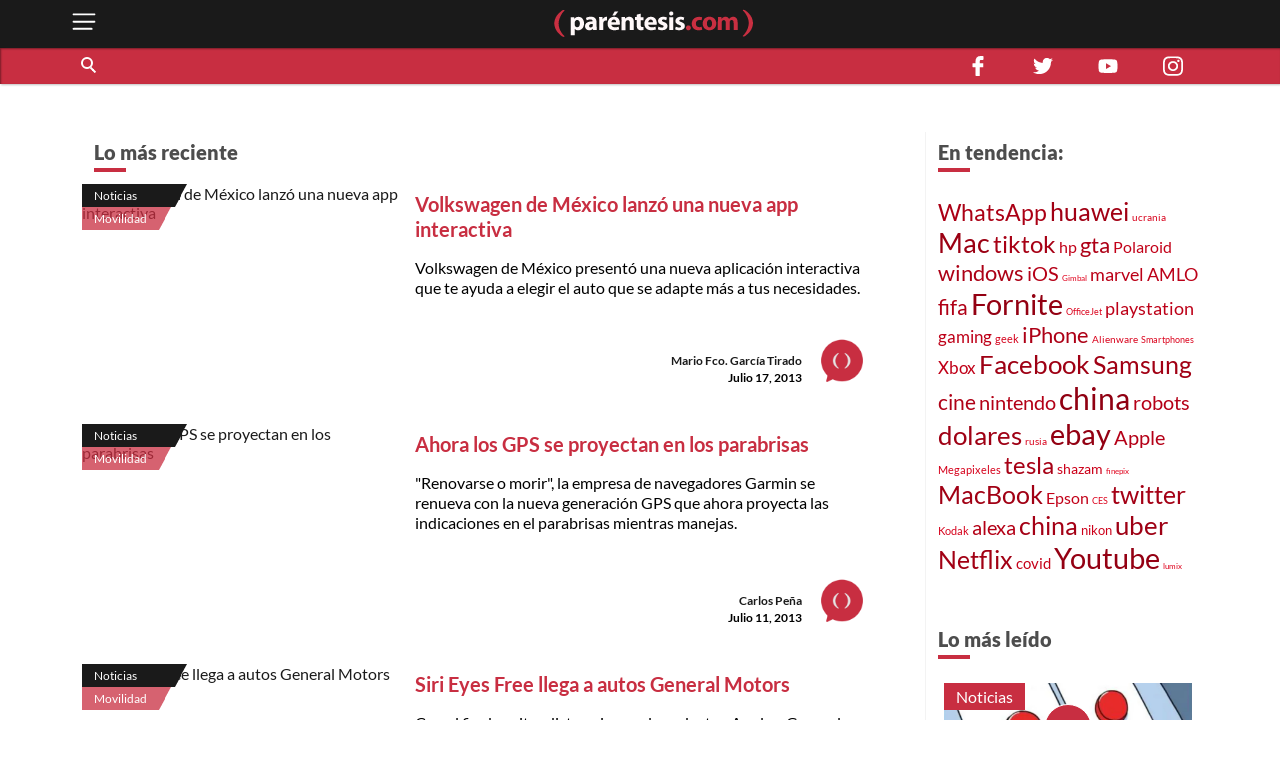

--- FILE ---
content_type: text/html; charset=utf-8
request_url: https://parentesis.com/noticias/movilidad/page/640/
body_size: 15080
content:
<!DOCTYPE html>
<html lang="es">
<head>
  <meta charset="UTF-8">
  <meta http-equiv="X-UA-Compatible" content="ie=edge">
  <title>Movilidad | .: Paréntesis :.</title>
  <meta name="description" content="ParÃ©ntesis: la guÃ­a interactiva de compra de tecnologÃ­a en MÃ©xico. Ahorra tiempo y dinero con recomendaciones de nuestros expertos y de otros usuarios." />
  <meta name="keywords" content="parentesis,parentesis.com,reseÃ±as,tecnologÃ­a,celulares,camaras digitales,televisores,laptops,videojuegos" />
  <meta name="viewport" content="width=device-width, initial-scale=1, shrink-to-fit=no">
  <meta http-equiv="content-type" content="text/html; charset=utf-8" />
  
  <!-- AMP -->
  
  <!-- END AMP -->
  <meta property="fb:pages" content="159509453662" />
  <meta property="og:title" content="Movilidad | .: Paréntesis :." />
  <meta property="og:description" content="ParÃ©ntesis: la guÃ­a interactiva de compra de tecnologÃ­a en MÃ©xico. Ahorra tiempo y dinero con recomendaciones de nuestros expertos y de otros usuarios." />
  <meta property="og:image" content="https://parentesis.com/assets/img/share-fb.jpg" />
  <meta property="og:url" content="https://parentesis.com//noticias/movilidad/page/640/" />
  <meta name="twitter:card" content="summary_large_image" />
  <meta name="twitter:site" content="@parentesis" />
  <meta name="twitter:creator" content="@parentesis" />
  <meta name="twitter:title" content="Movilidad | .: Paréntesis :." />
  <meta name="twitter:description" content="ParÃ©ntesis: la guÃ­a interactiva de compra de tecnologÃ­a en MÃ©xico. Ahorra tiempo y dinero con recomendaciones de nuestros expertos y de otros usuarios." />
  <meta name="twitter:image" content="https://parentesis.com/assets/img/share-fb.jpg" />
  <!-- FAVICON -->
  <link rel="icon" type="image/png" href="https://parentesis.com/assets/img/favicon-16x16.png?v=0.1" sizes="16x16">
  <link rel="icon" type="image/png" href="https://parentesis.com/assets/img/favicon-32x32.png?v=0.1" sizes="32x32">
  <link rel="icon" type="image/png" href="https://parentesis.com/assets/img/favicon-96x96.png?v=0.1" sizes="96x96">
  <link rel="shortcut icon" type="image/x-icon" href="https://parentesis.com/assets/img/favicon.ico?v=0.1">
  <!-- END FAVICON -->
  <link rel="preload" as="style" href="https://parentesis.com/assets/css/fonts.min.css" onload="this.onload=null; this.rel='stylesheet'" />
  <link rel="preload" as="style" href="https://parentesis.com/assets/css/parentesis.0.2.min.css?v=0.1.2" onload="this.onload=null; this.rel='stylesheet'" />
  <!-- fonts -->
  <link rel="preload" as="font" href="https://parentesis.com/assets/fonts/Lato-Black.woff2" crossorigin="anonymous" />
  <link rel="preload" as="font" href="https://parentesis.com/assets/fonts/Lato-Bold.woff2" crossorigin="anonymous" />
  <link rel="preload" as="font" href="https://parentesis.com/assets/fonts/Lato-Regular.woff2" crossorigin="anonymous" />
  <link rel="preload" as="font" href="https://parentesis.com/assets/fonts/Lato-Light.woff2" crossorigin="anonymous" />
  <!-- fonts -->
  <noscript>
    <link rel="stylesheet" href="https://parentesis.com/assets/css/fonts.min.css" />
    <link rel="stylesheet" href="https://parentesis.com/assets/css/parentesis.0.1.min.css?v=0.1.2" />
  </noscript>
  <link rel="stylesheet" href="https://parentesis.com/assets/css/animate.min.css">
  <script type="text/javascript">
    window.GA_ID = 'G-6J1FEKE1B';
    window.isMobile = '';
  </script>
  <script type="text/javascript" src="https://parentesis.com/assets/js/jquery-3.6.0.min.js"></script>
  <script type="text/javascript" src="https://parentesis.com/assets/js/pushbar.min.js "></script>
  <!-- Google Tag Manager -->
  <script>(function(w,d,s,l,i){w[l]=w[l]||[];w[l].push({'gtm.start':
    new Date().getTime(),event:'gtm.js'});var f=d.getElementsByTagName(s)[0],
    j=d.createElement(s),dl=l!='dataLayer'?'&l='+l:'';j.async=true;j.src=
    'https://www.googletagmanager.com/gtm.js?id='+i+dl;f.parentNode.insertBefore(j,f);
    })(window,document,'script','dataLayer','GTM-MMQZ9VB');</script>
  <!-- End Google Tag Manager -->
  <meta name="google-adsense-account" content="ca-pub-1133241589178401">  
  <script type="text/javascript" src="//script.crazyegg.com/pages/scripts/0079/8182.js" async="async"></script>
</head>
<body class="categories">
  <!-- Google Tag Manager (noscript) -->
    <noscript><iframe src="https://www.googletagmanager.com/ns.html?id=GTM-MMQZ9VB"
    height="0" width="0" style="display:none;visibility:hidden"></iframe></noscript>
  <!-- End Google Tag Manager (noscript) -->
  <!--MENU-->
  <nav id="main_menu" data-pushbar-id="left-menu" class="main_menu pushmenu from_left">
  <div class="main_menu_header">
    <div class="main_menu_head">
      <img src="/assets/img/controls/i-menu-w.svg" alt="menu" width="20" height="20">
      <span>Menú</span>
    </div>
    <div class="main_menu_close">
      <button data-pushbar-close="left-menu" class="close_button push_right" aria-label="close menu button"><img src="https://parentesis.com/assets/img/controls/close.svg" alt="close menu" width="20" height="20" /></button>
    </div>
  </div>
  <!-- #menu-tab-noticias : flexslider | css | js | font -->
  <div class="main_menu_wrapper">
    <div id="main_menu_nav" class="main_menu_nav">
      <div class="tabs_menu_tablist tab_menu_noticias">
        <ul class="tablist_btn" role="tablist">
          <li class="tablist_item" id="tab_menu_noticias" role="tab" aria-controls="tab_menu_noticias_tabpanel" aria-selected="false">
            <svg enable-background="new 0 0 100 100" version="1.1" viewBox="0 0 100 100" xml:space="preserve" xmlns="http://www.w3.org/2000/svg"><path class="st1" d="m92.4 92.4c0 4.2 3.4 7.6 7.6 7.6h-99.6v-100h84.3c4.2 0 7.6 3.4 7.6 7.6l0.1 84.8z"/></svg>
            <a href="/noticias/" class="tablist_item_btn"><img data-src="/assets/img/gridmenu/noticias.svg" alt="noticias" width="52" height="52"><span>NOTICIAS</span></a>
          </li>
          <li class="tablist_item" id="tab_menu_resenas" role="tab" aria-controls="tab_menu_tutoriales_tabpanel" aria-selected="false">
            <svg enable-background="new 0 0 100 100" version="1.1" viewBox="0 0 100 100" xml:space="preserve" xmlns="http://www.w3.org/2000/svg"><path class="st1" d="m100 100h-99.6c4.2 0 7.6-3.4 7.6-7.6v-84.8c0-4.2 3.4-7.6 7.6-7.6h84.4v100z"/></svg>
            <a href="/resenas/" class="tablist_item_btn"><img data-src="/assets/img/gridmenu/review.svg" alt="resenas" width="52" height="52"><span>RESEÑAS</span></a>
          </li>
          <li class="tablist_item" id="tab_menu_tutoriales" role="tab" aria-controls="tab_menu_resenas_tabpanel" aria-selected="false">
            <svg enable-background="new 0 0 100 100" version="1.1" viewBox="0 0 100 100" xml:space="preserve" xmlns="http://www.w3.org/2000/svg"><path class="st1" d="m100 100h-99.6c4.2 0 7.6-3.4 7.6-7.6v-84.8c0-4.2 3.4-7.6 7.6-7.6h84.4v100z"/></svg>
            <a href="/tutoriales/" class="tablist_item_btn"><img data-src="/assets/img/gridmenu/tutorials.svg" alt="tutoriales" width="52" height="52"><span>TUTORIALES</span></a>
          </li>
        </ul>
        <ul id="" class="tabs_menu_tablist_go">
          <li class="tab_menu_item_go tab_menu_noticias">
            <p>Categorías</p>
          </li>
          <li class="tab_menu_item_go tab_menu_resenas">
            <p>Categorías</p>
          </li>
          <li class="tab_menu_item_go tab_menu_tutoriales">
            <p>Categorías</p>
          </li>
        </ul>
      </div>
      <div class="tab_menu">
        <div id="tab_menu_noticias_tabpanel" class="tab_menu_tabpanel " role="tabpanel" aria-labelledby="tab_menu_noticias" aria-hidden="false" tabindex="0" >
          <ul>
            <li class="tab_menu_item"><a href="/noticias/bocinas-y-pantallas/">Bocinas y Pantallas</a></li>
            <li class="tab_menu_item"><a href="/noticias/apps/">Apps</a></li>
            <li class="tab_menu_item"><a href="/noticias/computadoras-y-tablets/">Computadoras y Tablets</a></li>
            <li class="tab_menu_item"><a href="/noticias/educacion/">Educación</a></li>
            <li class="tab_menu_item"><a href="/noticias/emprendimiento-y-negocios/">Emprendimiento Y Negocios</a></li>
            <li class="tab_menu_item"><a href="/noticias/entretenimiento/">Entretenimiento</a></li>
            <li class="tab_menu_item"><a href="/noticias/eventos/">Eventos</a></li>
            <li class="tab_menu_item"><a href="/noticias/gadgets/">Gadgets</a></li>
            <li class="tab_menu_item"><a href="/noticias/hogar-conectado/">Hogar Conectado</a></li>
            <li class="tab_menu_item"><a href="/noticias/informacion/">Información</a></li>
            <li class="tab_menu_item"><a href="/noticias/internet/">Internet</a></li>
            <li class="tab_menu_item"><a href="/noticias/innovacion/">Innovación</a></li>
            <li class="tab_menu_item"><a href="/noticias/mas-redes/">Más redes</a></li>
            <li class="tab_menu_item"><a href="/noticias/movilidad/">Movilidad</a></li>
            <li class="tab_menu_item"><a href="/noticias/opinion/">Opinión</a></li>
            <li class="tab_menu_item"><a href="/noticias/redes-sociales/">Redes Sociales</a></li>
            <li class="tab_menu_item"><a href="/noticias/seguridad/">Seguridad</a></li>
            <li class="tab_menu_item"><a href="/noticias/smartphones/">Smartphones</a></li>
            <li class="tab_menu_item"><a href="/noticias/software/">Software</a></li>
            <li class="tab_menu_item"><a href="/noticias/streaming/">Streaming</a></li>
            <li class="tab_menu_item"><a href="/noticias/videojuegos/">Videojuegos</a></li>
            <li class="tab_menu_item"><a href="/noticias/cultura-geek/">Cultura Geek</a></li>
          </ul>
        </div>
        <div id="tab_menu_resenas_tabpanel" class="tab_menu_tabpanel" role="tabpanel" aria-labelledby="tab_menu_resenas" aria-hidden="false" tabindex="0">
          <ul>
            <li class="tab_menu_item"><a href="/resenas/audio/">Audio</a></li>
            <li class="tab_menu_item"><a href="/resenas/apps/">Apps</a></li>
            <li class="tab_menu_item"><a href="/resenas/camaras-y-video/">Cámaras y Video</a></li>
            <li class="tab_menu_item"><a href="/resenas/computadoras-y-tablets/">Computadoras y Tablets</a></li>
            <li class="tab_menu_item"><a href="/resenas/hardware/">Hardware</a></li>
            <li class="tab_menu_item"><a href="/resenas/hogar-conectado/">Hogar Conectado</a></li>
            <li class="tab_menu_item"><a href="/resenas/impresoras/">Impresoras</a></li>
            <li class="tab_menu_item"><a href="/resenas/movilidad/">Movilidad</a></li>
            <li class="tab_menu_item"><a href="/resenas/pantallas/">Pantallas</a></li>
            <li class="tab_menu_item"><a href="/resenas/smartphones/">Smartphones</a></li>
            <li class="tab_menu_item"><a href="/resenas/software/">Software</a></li>
            <li class="tab_menu_item"><a href="/resenas/wereables/">Wereables</a></li>
            <li class="tab_menu_item"><a href="/resenas/videojuegos/">Videojuegos</a></li>

          </ul>
        </div>
        <div id="tab_menu_tutoriales_tabpanel" class="tab_menu_tabpanel" role="tabpanel" aria-labelledby="tab_menu_tutoriales" aria-hidden="false" tabindex="0">
          <ul>
            <li class="tab_menu_item"><a href="/tutoriales/apps/">Apps</a></li>
            <li class="tab_menu_item"><a href="/tutoriales/fotografia/">Fotografía</a></li>
            <li class="tab_menu_item"><a href="/tutoriales/hardware/">Hardware</a></li>
            <li class="tab_menu_item"><a href="/tutoriales/casa-y-trabajo-inteligente/">Casa y Trabajo inteligente</a></li>
            <li class="tab_menu_item"><a href="/tutoriales/movilidad/">Movilidad</a></li>
            <li class="tab_menu_item"><a href="/tutoriales/mac-y-pc/">Mac y PC</a></li>
            <li class="tab_menu_item"><a href="/tutoriales/streaming/">Streaming</a></li>
            <li class="tab_menu_item"><a href="/tutoriales/smartphones/">Smartphones</a></li>
            <li class="tab_menu_item"><a href="/tutoriales/tramites-en-linea/">Trámites en Línea</a></li>
            <li class="tab_menu_item"><a href="/tutoriales/software/">Software</a></li>
            <li class="tab_menu_item"><a href="/tutoriales/videojuegos/">Videojuegos</a></li>
          </ul>
        </div>
      </div>
    </div>
  </div>
  <div class="main_menu_wrapper">
  </div>
  <div class="main_menu_footer stiky-bottom">
    <div class="follow-us fb"><a href="https://www.facebook.com/parentesis" target="_blank" rel="noreferrer noopener"><img src="/assets/img/sm/i-facebook-w.svg" alt="facebook | parentesis.com" width="20" height="20" /></a></div>
    <div class="follow-us tw"><a href="https://twitter.com/intent/follow?source=followbutton&variant=1.0&screen_name=parentesis" target="_blank" rel="noreferrer noopener"><img src="/assets/img/sm/i-twitter-w.svg" alt="twitter | parentesis.com" width="20" height="20" /></a></div>
    <div class="follow-us yt"><a href="https://www.youtube.com/user/Parentesiscom?sub_confirmation=1" target="_blank" rel="noreferrer noopener"><img src="/assets/img/sm/i-youtube-w.svg" alt="youtube | parentesis.com" width="20" height="20" /></a></div>
    <div class="follow-us in"><a href="https://instagram.com/parentesiscom" target="_blank" rel="noreferrer noopener"><img src="/assets/img/sm/i-instagram-w.svg" alt="instagram | parentesis.com" width="20" height="20" /></a></div>
    <div class="follow-us in"><a href="https://www.tiktok.com/@parentesis.com" target="_blank" rel="noreferrer noopener"><img src="/assets/img/sm/i-tiktok-w.svg" alt="tiktok | parentesis.com" width="20" height="20" /></a></div>
  </div>
</nav>

  <!--MENU-->
  <!--HEADER-->
  <!-- Global site tag (gtag.js) - Google Analytics -->
<script async src="https://www.googletagmanager.com/gtag/js?id=G-6J1FEKE1B"></script>
<script>
  window.dataLayer = window.dataLayer || [];
  function gtag(){dataLayer.push(arguments);}
  gtag('js', new Date());
  gtag('config', 'G-6J1FEKE1B');
</script>
<script async src="https://pagead2.googlesyndication.com/pagead/js/adsbygoogle.js?client=ca-pub-1133241589178401"
     crossorigin="anonymous"></script>
<script async src="https://securepubads.g.doubleclick.net/tag/js/gpt.js"></script>
<script>
  window.googletag = window.googletag || {cmd: []};
  googletag_slots = {};
  googletag.cmd.push(function() {
    googletag_slots.masthead_D_1 = googletag.defineSlot('/9303717/20-MASTHEAD-DESKTOP-01', [[728, 90], [1200, 250], [1200, 90], [970, 250], [970, 90], [1220, 250]], 'div-gpt-ad-1598984467456-0').addService(googletag.pubads());
    googletag_slots.masthead_D_2 = googletag.defineSlot('/9303717/20-MASTHEAD-DESKTOP-02', [[1220, 250], [970, 90], [1200, 90], [1200, 250], [970, 250], [728, 90]], 'div-gpt-ad-1598984601671-0').addService(googletag.pubads());
    googletag_slots.boxbanner_D_1 = googletag.defineSlot('/9303717/20-BOXBANNER-DESKTOP-01', [[300, 250], [300, 600]], 'div-gpt-ad-1598983838029-0').addService(googletag.pubads());
    googletag_slots.boxbanner_D_2 = googletag.defineSlot('/9303717/20-BOXBANNER-DESKTOP-02', [[300, 600], [300, 250]], 'div-gpt-ad-1598983946218-0').addService(googletag.pubads());
    googletag_slots.boxbanner_D_3 = googletag.defineSlot('/9303717/20-BOXBANNER-DESKTOP-03', [[300, 600], [300, 250]], 'div-gpt-ad-1598984025567-0').addService(googletag.pubads());
    googletag_slots.boxbanner_M_1 = googletag.defineSlot('/9303717/20-BOXBANNER-MOVIL-01', [[300, 250], [320, 50]], 'div-gpt-ad-1598888886384-0').addService(googletag.pubads());
    googletag_slots.boxbanner_M_2 = googletag.defineSlot('/9303717/20-BOXBANNER-MOVIL-02', [300, 250], 'div-gpt-ad-1598889044159-0').addService(googletag.pubads());
    googletag_slots.boxbanner_M_3 = googletag.defineSlot('/9303717/20-BOXBANNER-MOVIL-03', [300, 250], 'div-gpt-ad-1598889163655-0').addService(googletag.pubads());
    googletag_slots.takeover_M_1 = googletag.defineSlot('/9303717/20-TAKEOVER-MOVIL-01', [300, 400], 'div-gpt-ad-1598889888688-0').addService(googletag.pubads());
    googletag_slots.anchor_M_1 = googletag.defineSlot('/9303717/20-ANCHOR-MOVIL-01', [320, 50], 'div-gpt-ad-1598889549880-0').addService(googletag.pubads());   
    //CUSTOM ADS
    googletag_slots.huawei_boxbanner_M_1 = googletag.defineSlot('/9303717/20-HUAWEI-BOXBANNER-MOVIL-01', [300, 250], 'div-gpt-ad-1603319040166-0').addService(googletag.pubads());
    googletag_slots.huawei_boxbanner_M_2 = googletag.defineSlot('/9303717/20-HUAWEI-BOXBANNER-MOVIL-02', [300, 250], 'div-gpt-ad-1603390143053-0').addService(googletag.pubads());
    googletag_slots.huawei_boxbanner_M_3 = googletag.defineSlot('/9303717/20-HUAWEI-BOXBANNER-MOVIL-03', [300, 250], 'div-gpt-ad-1604678481981-0').addService(googletag.pubads());
    googletag_slots.huawei_boxbanner_M_4 = googletag.defineSlot('/9303717/20-HUAWEI-BOXBANNER-MOVI-04', [300, 250], 'div-gpt-ad-1604968936575-0').addService(googletag.pubads());
    googletag_slots.huawei_boxbanner_M_5 = googletag.defineSlot('/9303717/20-HUAWEI-BOXBANNER-MOVIl-05', [300, 250], 'div-gpt-ad-1605288540111-0').addService(googletag.pubads());
    googletag_slots.huawei_boxbanner_M_6 = googletag.defineSlot('/9303717/20-HUAWEI-BOXBANNER-MOVI-06', [300, 250], 'div-gpt-ad-1606769511914-0').addService(googletag.pubads());
    googletag_slots.huawei_boxbanner_M_7 = googletag.defineSlot('/9303717/Huawei7', [300, 250], 'div-gpt-ad-1608146890904-0').addService(googletag.pubads());    
    googletag_slots.huawei_boxbanner_M_8 = googletag.defineSlot('/9303717/huawei-mate-22', [300, 250], 'div-gpt-ad-1663091801478-0').addService(googletag.pubads());  
    googletag_slots.huawei_boxbanner_M_9 = googletag.defineSlot('/9303717/Huawei-especial', [300, 250], 'div-gpt-ad-1670534064576-0').addService(googletag.pubads());
    googletag_slots.huawei_boxbanner_M_10 = googletag.defineSlot('/9303717/1023', [300, 250], 'div-gpt-ad-1696368589462-0').addService(googletag.pubads());
    //END CUSTOM ADS
    googletag.pubads().enableSingleRequest();
    googletag.pubads().collapseEmptyDivs();
    googletag.pubads().disableInitialLoad();
    googletag.enableServices();
  });
</script><script>
    window.fbAsyncInit = function() {
        FB.init({
            appId            : '1451429171830585',
            autoLogAppEvents : true,
            xfbml            : true,
            version          : 'v3.0'
        });
    };
    (function(d, s, id){
        var js, fjs = d.getElementsByTagName(s)[0];
        if (d.getElementById(id)) {return;}
        js = d.createElement(s); js.id = id;
        js.src = "https://connect.facebook.net/en_US/sdk.js";
        fjs.parentNode.insertBefore(js, fjs);
    }(document, 'script', 'facebook-jssdk'));
</script><header id="pr_main_header" class="main_header">
  <div class="container">
    <button class="btn menu_btn" data-pushbar-target="left-menu" aria-label="open menu button">
      <img src="/assets/img/controls/i-menu-w.svg" alt="open menu" width="28" height="28" >
    </button>
    <a href="/" class="brand-anchor">
      <img src="/assets/img/l-parentesis-experimental.svg" alt="parentesis.com/" class="brand" width="217" height="40">
    </a>
    <button class="btn notifications_btn d-md-none" style="visibility: hidden;">
      <img src="/assets/img/controls/i-notifications-w.svg" alt="notifications" width="28" height="28" >
    </button>
  </div>
  <div class="nav-container">
    <nav class="container d-flex">
      <div id="search-bar" class="search-bar col-12 col-lg-8">
        <div class="search" role="search">
          <input id="pr-main_search" type="text" class="search-box" placeholder="Buscar" role="searchbox"/>
          <label id="pr-main_search_btn" for="pr-main_search" class="main-search-btn" aria-label="Buscar" role="button">
            <span class="search-button">
              <span class="search-icon"></span>
            </span>
          </label>
        </div>
				<nav class="flex-nav">
          <a href="/noticias/">Noticias</a>
					<a href="/resenas/">Reseñas</a>
					<a href="/tutoriales/">Tutoriales</a>
					<!-- <a href="/video/">Video</a> -->
          <a href="/tutoriales/smartphones/">Celulares</a>
          <a href="/tutoriales/movilidad/">Movilidad</a>
          <a href="/noticias/apps/">Apps</a>
          <a href="/noticias/videojuegos/">Videojuegos</a>
          <a href="/noticias/smartphones/samsung/">Samsung</a>
          <a href="/noticias/smartphones/huawei/">Huawei</a>
          <a href="/noticias/smartphones/apple/">Apple</a>
				</nav>
      </div>
      <div class="follo-us-bar d-none d-lg-flex col-3" >
        <a href="https://www.facebook.com/parentesis" class="follow-us fb" target="_blank" rel="noreferrer noopener"><img src="/assets/img/sm/i-facebook-w.svg" alt="facebook | parentesis.com" width="20" height="20"></a>
        <a href="https://twitter.com/intent/follow?source=followbutton&variant=1.0&screen_name=parentesis" class="follow-us tw" target="_blank" rel="noreferrer noopener"><img src="/assets/img/sm/i-twitter-w.svg" alt="twitter | parentesis.com" width="20" height="20"></a>
        <a href="https://www.youtube.com/user/Parentesiscom?sub_confirmation=1" class="follow-us yt" target="_blank" rel="noreferrer noopener"><img src="/assets/img/sm/i-youtube-w.svg" alt="youtube | parentesis.com" width="20" height="20"></a>
        <a href="https://instagram.com/parentesiscom" class="follow-us in" target="_blank" rel="noreferrer noopener"><img src="/assets/img/sm/i-instagram-w.svg" alt="instagram | parentesis.com" width="20" height="20"></a>
      </div>
    </nav>
  </div>
</header>

  <!--HEADER-->
  <!--CONTENT-->
  <script type="text/javascript">
    gtag('event', 'page_view', {
        'page_title' : 'movilidad',
        'page_path' : '/noticias/movilidad/'
    });
</script>
<main id="main_body" class="">
  
  <!-- /9303717/20-MASTHEAD-DESKTOP-01 -->
<div id='div-gpt-ad-1598984467456-0' class="row justify-center">
  <script>
    googletag.cmd.push(function() {
    	googletag.display('div-gpt-ad-1598984467456-0');
    	googletag.pubads().refresh([ googletag_slots.masthead_D_1 ]);
    });
  </script>
</div>
<!-- /9303717/20-MASTHEAD-DESKTOP-01 -->

  <!-- categories tmplate -->
  <nav class="gridmenu container-fluid ">
    <!-- <div class="container section-head container-today-i-search-msg">
      <span class="today-i-search-msg">hoy busco...</span>
    </div> -->

    <!-- clase watch-more se añade para restringir la altura del display -->
    <div class="grid-collapse">
      <div class="container collapse-wrapper grid-row sub-category-menu">
        
      </div>
      <!-- boton mostrar todas las categorias: se imprime solo si se requiere -->
      <button type="button" name="watch-all-categories" class="btn show-all-categories collapse-btn">Ver Todas las Categorias</button>
      <!-- boton mostrar todas las categorias -->
    </div>
  </nav>
  <section class="container section-post-feed">
    <nav class="post-feed col-12 col-lg-9 col-xx-9">
      <div class="section-head container-latest-post-msg col-12">
        <span class="latest-post-msg">Lo más reciente</span>
      </div>

      
      <div class="feed-item index-feed grid-post-link r-post-link-1" style="display:flex">
        <div class="categorization">
          <div class="category">
            <a href="/noticias/">
              Noticias
            </a>
          </div>
          <div class="sub-category">
            <a href="/noticias/movilidad/">
              Movilidad
            </a>
          </div>
        </div>
        <div class="thumbnail">
          <a href="/noticias/movilidad/Volkswagen_de_Mexico_lanzo_una_nueva_app_interactiva">
            <img src="https://edicion.parentesis.com/imagesPosts/default-note.jpg" alt="Volkswagen de México lanzó una nueva app interactiva" class="" />
          </a>
        </div>
        <div class="post-info">
          <h1 class="title">
            <a href="/noticias/movilidad/Volkswagen_de_Mexico_lanzo_una_nueva_app_interactiva">Volkswagen de México lanzó una nueva app interactiva</a>
          </h1>
          <p class="abstract">
            Volkswagen de México presentó una nueva aplicación interactiva que te ayuda a elegir el auto que se adapte más a tus necesidades.
          </p>

          <div class="data-block">
            <p class="author">
              <a href="/autor/mario-fco-garc�a-tirado">Mario Fco. García Tirado</a>
            </p>
            <time class="date" style="display: block;" datetime="2013-07-17 18:00:00">
              Julio 17, 2013
            </time>
            <a href="/autor/mario-fco-garc�a-tirado"><img src="/assets/img/placeholder/picon.png" alt="Mario Fco. García Tirado" class="picture" /></a>
          </div>
        </div>
      </div>
      
      <div class="feed-item index-feed grid-post-link r-post-link-1" style="display:flex">
        <div class="categorization">
          <div class="category">
            <a href="/noticias/">
              Noticias
            </a>
          </div>
          <div class="sub-category">
            <a href="/noticias/movilidad/">
              Movilidad
            </a>
          </div>
        </div>
        <div class="thumbnail">
          <a href="/noticias/movilidad/Ahora_los_GPS_se_proyectan_en_los_parabrisas">
            <img src="https://edicion.parentesis.com/imagesPosts/default-note.jpg" alt="Ahora los GPS se proyectan en los parabrisas" class="" />
          </a>
        </div>
        <div class="post-info">
          <h1 class="title">
            <a href="/noticias/movilidad/Ahora_los_GPS_se_proyectan_en_los_parabrisas">Ahora los GPS se proyectan en los parabrisas</a>
          </h1>
          <p class="abstract">
            "Renovarse o morir", la empresa de navegadores Garmin se renueva con la nueva generación GPS que ahora proyecta las indicaciones en el parabrisas mientras manejas.
          </p>

          <div class="data-block">
            <p class="author">
              <a href="/autor/carlos-pe�a">Carlos Peña</a>
            </p>
            <time class="date" style="display: block;" datetime="2013-07-11 14:00:00">
              Julio 11, 2013
            </time>
            <a href="/autor/carlos-pe�a"><img src="/assets/img/placeholder/picon.png" alt="Carlos Peña" class="picture" /></a>
          </div>
        </div>
      </div>
      
      <div class="feed-item index-feed grid-post-link r-post-link-1" style="display:flex">
        <div class="categorization">
          <div class="category">
            <a href="/noticias/">
              Noticias
            </a>
          </div>
          <div class="sub-category">
            <a href="/noticias/movilidad/">
              Movilidad
            </a>
          </div>
        </div>
        <div class="thumbnail">
          <a href="/noticias/movilidad/Siri_Eyes_Free">
            <img src="https://edicion.parentesis.com/imagesPosts/default-note.jpg" alt="Siri Eyes Free llega a autos General Motors" class="" />
          </a>
        </div>
        <div class="post-info">
          <h1 class="title">
            <a href="/noticias/movilidad/Siri_Eyes_Free">Siri Eyes Free llega a autos General Motors</a>
          </h1>
          <p class="abstract">
            Con el fin de evitar distracciones al conductor, Apple y General Motors Cars han llevado a Siri, el sistema de inteligencia artificial de la firma de la manzana, hasta el interior de un vehículo Opel.
          </p>

          <div class="data-block">
            <p class="author">
              <a href="/autor/carla-l-g-hurtado">Carla L. G. Hurtado</a>
            </p>
            <time class="date" style="display: block;" datetime="2013-06-26 18:00:00">
              Junio 26, 2013
            </time>
            <a href="/autor/carla-l-g-hurtado"><img src="/assets/img/placeholder/picon.png" alt="Carla L. G. Hurtado" class="picture" /></a>
          </div>
        </div>
      </div>
      
      <div class="feed-item index-feed grid-post-link r-post-link-1" style="display:flex">
        <div class="categorization">
          <div class="category">
            <a href="/noticias/">
              Noticias
            </a>
          </div>
          <div class="sub-category">
            <a href="/noticias/movilidad/">
              Movilidad
            </a>
          </div>
        </div>
        <div class="thumbnail">
          <a href="/noticias/movilidad/Video_Conoce_al_Lamborghini_Aventador">
            <img src="https://edicion.parentesis.com/imagesPosts/default-note.jpg" alt="Video: Conoce al Lamborghini Aventador" class="" />
          </a>
        </div>
        <div class="post-info">
          <h1 class="title">
            <a href="/noticias/movilidad/Video_Conoce_al_Lamborghini_Aventador">Video: Conoce al Lamborghini Aventador</a>
          </h1>
          <p class="abstract">
            Asistimos al 50 aniversario de Lamborghini, una fiesta en la que tuvimos la oportunidad de conocer al Lamborghini Aventador, una pieza de arte italiana.
          </p>

          <div class="data-block">
            <p class="author">
              <a href="/autor/carlos-pe�a">Carlos Peña</a>
            </p>
            <time class="date" style="display: block;" datetime="2013-06-25 11:00:00">
              Junio 25, 2013
            </time>
            <a href="/autor/carlos-pe�a"><img src="/assets/img/placeholder/picon.png" alt="Carlos Peña" class="picture" /></a>
          </div>
        </div>
      </div>
      
      <div class="feed-item index-feed grid-post-link r-post-link-1" style="display:flex">
        <div class="categorization">
          <div class="category">
            <a href="/noticias/">
              Noticias
            </a>
          </div>
          <div class="sub-category">
            <a href="/noticias/movilidad/">
              Movilidad
            </a>
          </div>
        </div>
        <div class="thumbnail">
          <a href="/noticias/movilidad/Un_auto_que_busca_lugar_y_se_estaciona_solo">
            <img src="https://edicion.parentesis.com/imagesPosts/default-note.jpg" alt="Un auto que busca lugar y se estaciona solo" class="" />
          </a>
        </div>
        <div class="post-info">
          <h1 class="title">
            <a href="/noticias/movilidad/Un_auto_que_busca_lugar_y_se_estaciona_solo">Un auto que busca lugar y se estaciona solo</a>
          </h1>
          <p class="abstract">
            Volvo Car Group ha desarrollado un ingenioso concepto de aparcamiento autónomo, el cual hace que el coche busque por si solo un lugar vacío para estacionarse, mientras que el conductor sólo debe de bajarse al ingresar al estacionamiento.
          </p>

          <div class="data-block">
            <p class="author">
              <a href="/autor/alejandra-ramos-barreda">Alejandra Ramos Barreda</a>
            </p>
            <time class="date" style="display: block;" datetime="2013-06-21 16:00:00">
              Junio 21, 2013
            </time>
            <a href="/autor/alejandra-ramos-barreda"><img src="/assets/img/placeholder/picon.png" alt="Alejandra Ramos Barreda" class="picture" /></a>
          </div>
        </div>
      </div>
      
      <div class="feed-item index-feed grid-post-link r-post-link-1" style="display:flex">
        <div class="categorization">
          <div class="category">
            <a href="/noticias/">
              Noticias
            </a>
          </div>
          <div class="sub-category">
            <a href="/noticias/movilidad/">
              Movilidad
            </a>
          </div>
        </div>
        <div class="thumbnail">
          <a href="/noticias/movilidad/Google_dice_NO_a_las_apps_pornograficas">
            <img src="https://edicion.parentesis.com/imagesPosts/default-note.jpg" alt="Google dice no a las apps pornográficas en Glass" class="" />
          </a>
        </div>
        <div class="post-info">
          <h1 class="title">
            <a href="/noticias/movilidad/Google_dice_NO_a_las_apps_pornograficas">Google dice no a las apps pornográficas en Glass</a>
          </h1>
          <p class="abstract">
            Google aclaró su postura frente a las app para adultos, afirmando que no está permitido desarrollar glassware que muestre desnudos explícitos o pornografía, por lo que la aplicación de MiKandi fue retirada.
          </p>

          <div class="data-block">
            <p class="author">
              <a href="/autor/alejandra-ramos-barreda">Alejandra Ramos Barreda</a>
            </p>
            <time class="date" style="display: block;" datetime="2013-06-04 12:00:00">
              Junio 04, 2013
            </time>
            <a href="/autor/alejandra-ramos-barreda"><img src="/assets/img/placeholder/picon.png" alt="Alejandra Ramos Barreda" class="picture" /></a>
          </div>
        </div>
      </div>
      

      <!--LOAD MORE-->
      <div class="container-btn-load clearfix">
          <button class="btn load-more-btn" style="display:none;">Cargar Más</button>
          <nav class="paginator" style="display: block" role="navigation" aria-label="Pagination">
    <ul class="paginator-list">
        <li class="paginator-list-item ">
          <a href="/noticias/movilidad/page/639/" class=" paginator-list-back">&#x276e;</a>
        </li>
        <li class="paginator-list-item ">
          <a href="javascript:void(0)" class="backward">&#8230;</a>
        </li>
        
        <li style="display:none" class="paginator-list-item list-li-btn">
          <a href="/noticias/movilidad/">1</a>
        </li> 
        <li style="display:none" class="paginator-list-item list-li-btn">
          <a href="/noticias/movilidad/page/2/">2</a>
        </li> 
        <li style="display:none" class="paginator-list-item list-li-btn">
          <a href="/noticias/movilidad/page/3/">3</a>
        </li> 
        <li style="display:none" class="paginator-list-item list-li-btn">
          <a href="/noticias/movilidad/page/4/">4</a>
        </li> 
        <li style="display:none" class="paginator-list-item list-li-btn">
          <a href="/noticias/movilidad/page/5/">5</a>
        </li> 
        <li style="display:none" class="paginator-list-item list-li-btn">
          <a href="/noticias/movilidad/page/6/">6</a>
        </li> 
        <li style="display:none" class="paginator-list-item list-li-btn">
          <a href="/noticias/movilidad/page/7/">7</a>
        </li> 
        <li style="display:none" class="paginator-list-item list-li-btn">
          <a href="/noticias/movilidad/page/8/">8</a>
        </li> 
        <li style="display:none" class="paginator-list-item list-li-btn">
          <a href="/noticias/movilidad/page/9/">9</a>
        </li> 
        <li style="display:none" class="paginator-list-item list-li-btn">
          <a href="/noticias/movilidad/page/10/">10</a>
        </li> 
        <li style="display:none" class="paginator-list-item list-li-btn">
          <a href="/noticias/movilidad/page/11/">11</a>
        </li> 
        <li style="display:none" class="paginator-list-item list-li-btn">
          <a href="/noticias/movilidad/page/12/">12</a>
        </li> 
        <li style="display:none" class="paginator-list-item list-li-btn">
          <a href="/noticias/movilidad/page/13/">13</a>
        </li> 
        <li style="display:none" class="paginator-list-item list-li-btn">
          <a href="/noticias/movilidad/page/14/">14</a>
        </li> 
        <li style="display:none" class="paginator-list-item list-li-btn">
          <a href="/noticias/movilidad/page/15/">15</a>
        </li> 
        <li style="display:none" class="paginator-list-item list-li-btn">
          <a href="/noticias/movilidad/page/16/">16</a>
        </li> 
        <li style="display:none" class="paginator-list-item list-li-btn">
          <a href="/noticias/movilidad/page/17/">17</a>
        </li> 
        <li style="display:none" class="paginator-list-item list-li-btn">
          <a href="/noticias/movilidad/page/18/">18</a>
        </li> 
        <li style="display:none" class="paginator-list-item list-li-btn">
          <a href="/noticias/movilidad/page/19/">19</a>
        </li> 
        <li style="display:none" class="paginator-list-item list-li-btn">
          <a href="/noticias/movilidad/page/20/">20</a>
        </li> 
        <li style="display:none" class="paginator-list-item list-li-btn">
          <a href="/noticias/movilidad/page/21/">21</a>
        </li> 
        <li style="display:none" class="paginator-list-item list-li-btn">
          <a href="/noticias/movilidad/page/22/">22</a>
        </li> 
        <li style="display:none" class="paginator-list-item list-li-btn">
          <a href="/noticias/movilidad/page/23/">23</a>
        </li> 
        <li style="display:none" class="paginator-list-item list-li-btn">
          <a href="/noticias/movilidad/page/24/">24</a>
        </li> 
        <li style="display:none" class="paginator-list-item list-li-btn">
          <a href="/noticias/movilidad/page/25/">25</a>
        </li> 
        <li style="display:none" class="paginator-list-item list-li-btn">
          <a href="/noticias/movilidad/page/26/">26</a>
        </li> 
        <li style="display:none" class="paginator-list-item list-li-btn">
          <a href="/noticias/movilidad/page/27/">27</a>
        </li> 
        <li style="display:none" class="paginator-list-item list-li-btn">
          <a href="/noticias/movilidad/page/28/">28</a>
        </li> 
        <li style="display:none" class="paginator-list-item list-li-btn">
          <a href="/noticias/movilidad/page/29/">29</a>
        </li> 
        <li style="display:none" class="paginator-list-item list-li-btn">
          <a href="/noticias/movilidad/page/30/">30</a>
        </li> 
        <li style="display:none" class="paginator-list-item list-li-btn">
          <a href="/noticias/movilidad/page/31/">31</a>
        </li> 
        <li style="display:none" class="paginator-list-item list-li-btn">
          <a href="/noticias/movilidad/page/32/">32</a>
        </li> 
        <li style="display:none" class="paginator-list-item list-li-btn">
          <a href="/noticias/movilidad/page/33/">33</a>
        </li> 
        <li style="display:none" class="paginator-list-item list-li-btn">
          <a href="/noticias/movilidad/page/34/">34</a>
        </li> 
        <li style="display:none" class="paginator-list-item list-li-btn">
          <a href="/noticias/movilidad/page/35/">35</a>
        </li> 
        <li style="display:none" class="paginator-list-item list-li-btn">
          <a href="/noticias/movilidad/page/36/">36</a>
        </li> 
        <li style="display:none" class="paginator-list-item list-li-btn">
          <a href="/noticias/movilidad/page/37/">37</a>
        </li> 
        <li style="display:none" class="paginator-list-item list-li-btn">
          <a href="/noticias/movilidad/page/38/">38</a>
        </li> 
        <li style="display:none" class="paginator-list-item list-li-btn">
          <a href="/noticias/movilidad/page/39/">39</a>
        </li> 
        <li style="display:none" class="paginator-list-item list-li-btn">
          <a href="/noticias/movilidad/page/40/">40</a>
        </li> 
        <li style="display:none" class="paginator-list-item list-li-btn">
          <a href="/noticias/movilidad/page/41/">41</a>
        </li> 
        <li style="display:none" class="paginator-list-item list-li-btn">
          <a href="/noticias/movilidad/page/42/">42</a>
        </li> 
        <li style="display:none" class="paginator-list-item list-li-btn">
          <a href="/noticias/movilidad/page/43/">43</a>
        </li> 
        <li style="display:none" class="paginator-list-item list-li-btn">
          <a href="/noticias/movilidad/page/44/">44</a>
        </li> 
        <li style="display:none" class="paginator-list-item list-li-btn">
          <a href="/noticias/movilidad/page/45/">45</a>
        </li> 
        <li style="display:none" class="paginator-list-item list-li-btn">
          <a href="/noticias/movilidad/page/46/">46</a>
        </li> 
        <li style="display:none" class="paginator-list-item list-li-btn">
          <a href="/noticias/movilidad/page/47/">47</a>
        </li> 
        <li style="display:none" class="paginator-list-item list-li-btn">
          <a href="/noticias/movilidad/page/48/">48</a>
        </li> 
        <li style="display:none" class="paginator-list-item list-li-btn">
          <a href="/noticias/movilidad/page/49/">49</a>
        </li> 
        <li style="display:none" class="paginator-list-item list-li-btn">
          <a href="/noticias/movilidad/page/50/">50</a>
        </li> 
        <li style="display:none" class="paginator-list-item list-li-btn">
          <a href="/noticias/movilidad/page/51/">51</a>
        </li> 
        <li style="display:none" class="paginator-list-item list-li-btn">
          <a href="/noticias/movilidad/page/52/">52</a>
        </li> 
        <li style="display:none" class="paginator-list-item list-li-btn">
          <a href="/noticias/movilidad/page/53/">53</a>
        </li> 
        <li style="display:none" class="paginator-list-item list-li-btn">
          <a href="/noticias/movilidad/page/54/">54</a>
        </li> 
        <li style="display:none" class="paginator-list-item list-li-btn">
          <a href="/noticias/movilidad/page/55/">55</a>
        </li> 
        <li style="display:none" class="paginator-list-item list-li-btn">
          <a href="/noticias/movilidad/page/56/">56</a>
        </li> 
        <li style="display:none" class="paginator-list-item list-li-btn">
          <a href="/noticias/movilidad/page/57/">57</a>
        </li> 
        <li style="display:none" class="paginator-list-item list-li-btn">
          <a href="/noticias/movilidad/page/58/">58</a>
        </li> 
        <li style="display:none" class="paginator-list-item list-li-btn">
          <a href="/noticias/movilidad/page/59/">59</a>
        </li> 
        <li style="display:none" class="paginator-list-item list-li-btn">
          <a href="/noticias/movilidad/page/60/">60</a>
        </li> 
        <li style="display:none" class="paginator-list-item list-li-btn">
          <a href="/noticias/movilidad/page/61/">61</a>
        </li> 
        <li style="display:none" class="paginator-list-item list-li-btn">
          <a href="/noticias/movilidad/page/62/">62</a>
        </li> 
        <li style="display:none" class="paginator-list-item list-li-btn">
          <a href="/noticias/movilidad/page/63/">63</a>
        </li> 
        <li style="display:none" class="paginator-list-item list-li-btn">
          <a href="/noticias/movilidad/page/64/">64</a>
        </li> 
        <li style="display:none" class="paginator-list-item list-li-btn">
          <a href="/noticias/movilidad/page/65/">65</a>
        </li> 
        <li style="display:none" class="paginator-list-item list-li-btn">
          <a href="/noticias/movilidad/page/66/">66</a>
        </li> 
        <li style="display:none" class="paginator-list-item list-li-btn">
          <a href="/noticias/movilidad/page/67/">67</a>
        </li> 
        <li style="display:none" class="paginator-list-item list-li-btn">
          <a href="/noticias/movilidad/page/68/">68</a>
        </li> 
        <li style="display:none" class="paginator-list-item list-li-btn">
          <a href="/noticias/movilidad/page/69/">69</a>
        </li> 
        <li style="display:none" class="paginator-list-item list-li-btn">
          <a href="/noticias/movilidad/page/70/">70</a>
        </li> 
        <li style="display:none" class="paginator-list-item list-li-btn">
          <a href="/noticias/movilidad/page/71/">71</a>
        </li> 
        <li style="display:none" class="paginator-list-item list-li-btn">
          <a href="/noticias/movilidad/page/72/">72</a>
        </li> 
        <li style="display:none" class="paginator-list-item list-li-btn">
          <a href="/noticias/movilidad/page/73/">73</a>
        </li> 
        <li style="display:none" class="paginator-list-item list-li-btn">
          <a href="/noticias/movilidad/page/74/">74</a>
        </li> 
        <li style="display:none" class="paginator-list-item list-li-btn">
          <a href="/noticias/movilidad/page/75/">75</a>
        </li> 
        <li style="display:none" class="paginator-list-item list-li-btn">
          <a href="/noticias/movilidad/page/76/">76</a>
        </li> 
        <li style="display:none" class="paginator-list-item list-li-btn">
          <a href="/noticias/movilidad/page/77/">77</a>
        </li> 
        <li style="display:none" class="paginator-list-item list-li-btn">
          <a href="/noticias/movilidad/page/78/">78</a>
        </li> 
        <li style="display:none" class="paginator-list-item list-li-btn">
          <a href="/noticias/movilidad/page/79/">79</a>
        </li> 
        <li style="display:none" class="paginator-list-item list-li-btn">
          <a href="/noticias/movilidad/page/80/">80</a>
        </li> 
        <li style="display:none" class="paginator-list-item list-li-btn">
          <a href="/noticias/movilidad/page/81/">81</a>
        </li> 
        <li style="display:none" class="paginator-list-item list-li-btn">
          <a href="/noticias/movilidad/page/82/">82</a>
        </li> 
        <li style="display:none" class="paginator-list-item list-li-btn">
          <a href="/noticias/movilidad/page/83/">83</a>
        </li> 
        <li style="display:none" class="paginator-list-item list-li-btn">
          <a href="/noticias/movilidad/page/84/">84</a>
        </li> 
        <li style="display:none" class="paginator-list-item list-li-btn">
          <a href="/noticias/movilidad/page/85/">85</a>
        </li> 
        <li style="display:none" class="paginator-list-item list-li-btn">
          <a href="/noticias/movilidad/page/86/">86</a>
        </li> 
        <li style="display:none" class="paginator-list-item list-li-btn">
          <a href="/noticias/movilidad/page/87/">87</a>
        </li> 
        <li style="display:none" class="paginator-list-item list-li-btn">
          <a href="/noticias/movilidad/page/88/">88</a>
        </li> 
        <li style="display:none" class="paginator-list-item list-li-btn">
          <a href="/noticias/movilidad/page/89/">89</a>
        </li> 
        <li style="display:none" class="paginator-list-item list-li-btn">
          <a href="/noticias/movilidad/page/90/">90</a>
        </li> 
        <li style="display:none" class="paginator-list-item list-li-btn">
          <a href="/noticias/movilidad/page/91/">91</a>
        </li> 
        <li style="display:none" class="paginator-list-item list-li-btn">
          <a href="/noticias/movilidad/page/92/">92</a>
        </li> 
        <li style="display:none" class="paginator-list-item list-li-btn">
          <a href="/noticias/movilidad/page/93/">93</a>
        </li> 
        <li style="display:none" class="paginator-list-item list-li-btn">
          <a href="/noticias/movilidad/page/94/">94</a>
        </li> 
        <li style="display:none" class="paginator-list-item list-li-btn">
          <a href="/noticias/movilidad/page/95/">95</a>
        </li> 
        <li style="display:none" class="paginator-list-item list-li-btn">
          <a href="/noticias/movilidad/page/96/">96</a>
        </li> 
        <li style="display:none" class="paginator-list-item list-li-btn">
          <a href="/noticias/movilidad/page/97/">97</a>
        </li> 
        <li style="display:none" class="paginator-list-item list-li-btn">
          <a href="/noticias/movilidad/page/98/">98</a>
        </li> 
        <li style="display:none" class="paginator-list-item list-li-btn">
          <a href="/noticias/movilidad/page/99/">99</a>
        </li> 
        <li style="display:none" class="paginator-list-item list-li-btn">
          <a href="/noticias/movilidad/page/100/">100</a>
        </li> 
        <li style="display:none" class="paginator-list-item list-li-btn">
          <a href="/noticias/movilidad/page/101/">101</a>
        </li> 
        <li style="display:none" class="paginator-list-item list-li-btn">
          <a href="/noticias/movilidad/page/102/">102</a>
        </li> 
        <li style="display:none" class="paginator-list-item list-li-btn">
          <a href="/noticias/movilidad/page/103/">103</a>
        </li> 
        <li style="display:none" class="paginator-list-item list-li-btn">
          <a href="/noticias/movilidad/page/104/">104</a>
        </li> 
        <li style="display:none" class="paginator-list-item list-li-btn">
          <a href="/noticias/movilidad/page/105/">105</a>
        </li> 
        <li style="display:none" class="paginator-list-item list-li-btn">
          <a href="/noticias/movilidad/page/106/">106</a>
        </li> 
        <li style="display:none" class="paginator-list-item list-li-btn">
          <a href="/noticias/movilidad/page/107/">107</a>
        </li> 
        <li style="display:none" class="paginator-list-item list-li-btn">
          <a href="/noticias/movilidad/page/108/">108</a>
        </li> 
        <li style="display:none" class="paginator-list-item list-li-btn">
          <a href="/noticias/movilidad/page/109/">109</a>
        </li> 
        <li style="display:none" class="paginator-list-item list-li-btn">
          <a href="/noticias/movilidad/page/110/">110</a>
        </li> 
        <li style="display:none" class="paginator-list-item list-li-btn">
          <a href="/noticias/movilidad/page/111/">111</a>
        </li> 
        <li style="display:none" class="paginator-list-item list-li-btn">
          <a href="/noticias/movilidad/page/112/">112</a>
        </li> 
        <li style="display:none" class="paginator-list-item list-li-btn">
          <a href="/noticias/movilidad/page/113/">113</a>
        </li> 
        <li style="display:none" class="paginator-list-item list-li-btn">
          <a href="/noticias/movilidad/page/114/">114</a>
        </li> 
        <li style="display:none" class="paginator-list-item list-li-btn">
          <a href="/noticias/movilidad/page/115/">115</a>
        </li> 
        <li style="display:none" class="paginator-list-item list-li-btn">
          <a href="/noticias/movilidad/page/116/">116</a>
        </li> 
        <li style="display:none" class="paginator-list-item list-li-btn">
          <a href="/noticias/movilidad/page/117/">117</a>
        </li> 
        <li style="display:none" class="paginator-list-item list-li-btn">
          <a href="/noticias/movilidad/page/118/">118</a>
        </li> 
        <li style="display:none" class="paginator-list-item list-li-btn">
          <a href="/noticias/movilidad/page/119/">119</a>
        </li> 
        <li style="display:none" class="paginator-list-item list-li-btn">
          <a href="/noticias/movilidad/page/120/">120</a>
        </li> 
        <li style="display:none" class="paginator-list-item list-li-btn">
          <a href="/noticias/movilidad/page/121/">121</a>
        </li> 
        <li style="display:none" class="paginator-list-item list-li-btn">
          <a href="/noticias/movilidad/page/122/">122</a>
        </li> 
        <li style="display:none" class="paginator-list-item list-li-btn">
          <a href="/noticias/movilidad/page/123/">123</a>
        </li> 
        <li style="display:none" class="paginator-list-item list-li-btn">
          <a href="/noticias/movilidad/page/124/">124</a>
        </li> 
        <li style="display:none" class="paginator-list-item list-li-btn">
          <a href="/noticias/movilidad/page/125/">125</a>
        </li> 
        <li style="display:none" class="paginator-list-item list-li-btn">
          <a href="/noticias/movilidad/page/126/">126</a>
        </li> 
        <li style="display:none" class="paginator-list-item list-li-btn">
          <a href="/noticias/movilidad/page/127/">127</a>
        </li> 
        <li style="display:none" class="paginator-list-item list-li-btn">
          <a href="/noticias/movilidad/page/128/">128</a>
        </li> 
        <li style="display:none" class="paginator-list-item list-li-btn">
          <a href="/noticias/movilidad/page/129/">129</a>
        </li> 
        <li style="display:none" class="paginator-list-item list-li-btn">
          <a href="/noticias/movilidad/page/130/">130</a>
        </li> 
        <li style="display:none" class="paginator-list-item list-li-btn">
          <a href="/noticias/movilidad/page/131/">131</a>
        </li> 
        <li style="display:none" class="paginator-list-item list-li-btn">
          <a href="/noticias/movilidad/page/132/">132</a>
        </li> 
        <li style="display:none" class="paginator-list-item list-li-btn">
          <a href="/noticias/movilidad/page/133/">133</a>
        </li> 
        <li style="display:none" class="paginator-list-item list-li-btn">
          <a href="/noticias/movilidad/page/134/">134</a>
        </li> 
        <li style="display:none" class="paginator-list-item list-li-btn">
          <a href="/noticias/movilidad/page/135/">135</a>
        </li> 
        <li style="display:none" class="paginator-list-item list-li-btn">
          <a href="/noticias/movilidad/page/136/">136</a>
        </li> 
        <li style="display:none" class="paginator-list-item list-li-btn">
          <a href="/noticias/movilidad/page/137/">137</a>
        </li> 
        <li style="display:none" class="paginator-list-item list-li-btn">
          <a href="/noticias/movilidad/page/138/">138</a>
        </li> 
        <li style="display:none" class="paginator-list-item list-li-btn">
          <a href="/noticias/movilidad/page/139/">139</a>
        </li> 
        <li style="display:none" class="paginator-list-item list-li-btn">
          <a href="/noticias/movilidad/page/140/">140</a>
        </li> 
        <li style="display:none" class="paginator-list-item list-li-btn">
          <a href="/noticias/movilidad/page/141/">141</a>
        </li> 
        <li style="display:none" class="paginator-list-item list-li-btn">
          <a href="/noticias/movilidad/page/142/">142</a>
        </li> 
        <li style="display:none" class="paginator-list-item list-li-btn">
          <a href="/noticias/movilidad/page/143/">143</a>
        </li> 
        <li style="display:none" class="paginator-list-item list-li-btn">
          <a href="/noticias/movilidad/page/144/">144</a>
        </li> 
        <li style="display:none" class="paginator-list-item list-li-btn">
          <a href="/noticias/movilidad/page/145/">145</a>
        </li> 
        <li style="display:none" class="paginator-list-item list-li-btn">
          <a href="/noticias/movilidad/page/146/">146</a>
        </li> 
        <li style="display:none" class="paginator-list-item list-li-btn">
          <a href="/noticias/movilidad/page/147/">147</a>
        </li> 
        <li style="display:none" class="paginator-list-item list-li-btn">
          <a href="/noticias/movilidad/page/148/">148</a>
        </li> 
        <li style="display:none" class="paginator-list-item list-li-btn">
          <a href="/noticias/movilidad/page/149/">149</a>
        </li> 
        <li style="display:none" class="paginator-list-item list-li-btn">
          <a href="/noticias/movilidad/page/150/">150</a>
        </li> 
        <li style="display:none" class="paginator-list-item list-li-btn">
          <a href="/noticias/movilidad/page/151/">151</a>
        </li> 
        <li style="display:none" class="paginator-list-item list-li-btn">
          <a href="/noticias/movilidad/page/152/">152</a>
        </li> 
        <li style="display:none" class="paginator-list-item list-li-btn">
          <a href="/noticias/movilidad/page/153/">153</a>
        </li> 
        <li style="display:none" class="paginator-list-item list-li-btn">
          <a href="/noticias/movilidad/page/154/">154</a>
        </li> 
        <li style="display:none" class="paginator-list-item list-li-btn">
          <a href="/noticias/movilidad/page/155/">155</a>
        </li> 
        <li style="display:none" class="paginator-list-item list-li-btn">
          <a href="/noticias/movilidad/page/156/">156</a>
        </li> 
        <li style="display:none" class="paginator-list-item list-li-btn">
          <a href="/noticias/movilidad/page/157/">157</a>
        </li> 
        <li style="display:none" class="paginator-list-item list-li-btn">
          <a href="/noticias/movilidad/page/158/">158</a>
        </li> 
        <li style="display:none" class="paginator-list-item list-li-btn">
          <a href="/noticias/movilidad/page/159/">159</a>
        </li> 
        <li style="display:none" class="paginator-list-item list-li-btn">
          <a href="/noticias/movilidad/page/160/">160</a>
        </li> 
        <li style="display:none" class="paginator-list-item list-li-btn">
          <a href="/noticias/movilidad/page/161/">161</a>
        </li> 
        <li style="display:none" class="paginator-list-item list-li-btn">
          <a href="/noticias/movilidad/page/162/">162</a>
        </li> 
        <li style="display:none" class="paginator-list-item list-li-btn">
          <a href="/noticias/movilidad/page/163/">163</a>
        </li> 
        <li style="display:none" class="paginator-list-item list-li-btn">
          <a href="/noticias/movilidad/page/164/">164</a>
        </li> 
        <li style="display:none" class="paginator-list-item list-li-btn">
          <a href="/noticias/movilidad/page/165/">165</a>
        </li> 
        <li style="display:none" class="paginator-list-item list-li-btn">
          <a href="/noticias/movilidad/page/166/">166</a>
        </li> 
        <li style="display:none" class="paginator-list-item list-li-btn">
          <a href="/noticias/movilidad/page/167/">167</a>
        </li> 
        <li style="display:none" class="paginator-list-item list-li-btn">
          <a href="/noticias/movilidad/page/168/">168</a>
        </li> 
        <li style="display:none" class="paginator-list-item list-li-btn">
          <a href="/noticias/movilidad/page/169/">169</a>
        </li> 
        <li style="display:none" class="paginator-list-item list-li-btn">
          <a href="/noticias/movilidad/page/170/">170</a>
        </li> 
        <li style="display:none" class="paginator-list-item list-li-btn">
          <a href="/noticias/movilidad/page/171/">171</a>
        </li> 
        <li style="display:none" class="paginator-list-item list-li-btn">
          <a href="/noticias/movilidad/page/172/">172</a>
        </li> 
        <li style="display:none" class="paginator-list-item list-li-btn">
          <a href="/noticias/movilidad/page/173/">173</a>
        </li> 
        <li style="display:none" class="paginator-list-item list-li-btn">
          <a href="/noticias/movilidad/page/174/">174</a>
        </li> 
        <li style="display:none" class="paginator-list-item list-li-btn">
          <a href="/noticias/movilidad/page/175/">175</a>
        </li> 
        <li style="display:none" class="paginator-list-item list-li-btn">
          <a href="/noticias/movilidad/page/176/">176</a>
        </li> 
        <li style="display:none" class="paginator-list-item list-li-btn">
          <a href="/noticias/movilidad/page/177/">177</a>
        </li> 
        <li style="display:none" class="paginator-list-item list-li-btn">
          <a href="/noticias/movilidad/page/178/">178</a>
        </li> 
        <li style="display:none" class="paginator-list-item list-li-btn">
          <a href="/noticias/movilidad/page/179/">179</a>
        </li> 
        <li style="display:none" class="paginator-list-item list-li-btn">
          <a href="/noticias/movilidad/page/180/">180</a>
        </li> 
        <li style="display:none" class="paginator-list-item list-li-btn">
          <a href="/noticias/movilidad/page/181/">181</a>
        </li> 
        <li style="display:none" class="paginator-list-item list-li-btn">
          <a href="/noticias/movilidad/page/182/">182</a>
        </li> 
        <li style="display:none" class="paginator-list-item list-li-btn">
          <a href="/noticias/movilidad/page/183/">183</a>
        </li> 
        <li style="display:none" class="paginator-list-item list-li-btn">
          <a href="/noticias/movilidad/page/184/">184</a>
        </li> 
        <li style="display:none" class="paginator-list-item list-li-btn">
          <a href="/noticias/movilidad/page/185/">185</a>
        </li> 
        <li style="display:none" class="paginator-list-item list-li-btn">
          <a href="/noticias/movilidad/page/186/">186</a>
        </li> 
        <li style="display:none" class="paginator-list-item list-li-btn">
          <a href="/noticias/movilidad/page/187/">187</a>
        </li> 
        <li style="display:none" class="paginator-list-item list-li-btn">
          <a href="/noticias/movilidad/page/188/">188</a>
        </li> 
        <li style="display:none" class="paginator-list-item list-li-btn">
          <a href="/noticias/movilidad/page/189/">189</a>
        </li> 
        <li style="display:none" class="paginator-list-item list-li-btn">
          <a href="/noticias/movilidad/page/190/">190</a>
        </li> 
        <li style="display:none" class="paginator-list-item list-li-btn">
          <a href="/noticias/movilidad/page/191/">191</a>
        </li> 
        <li style="display:none" class="paginator-list-item list-li-btn">
          <a href="/noticias/movilidad/page/192/">192</a>
        </li> 
        <li style="display:none" class="paginator-list-item list-li-btn">
          <a href="/noticias/movilidad/page/193/">193</a>
        </li> 
        <li style="display:none" class="paginator-list-item list-li-btn">
          <a href="/noticias/movilidad/page/194/">194</a>
        </li> 
        <li style="display:none" class="paginator-list-item list-li-btn">
          <a href="/noticias/movilidad/page/195/">195</a>
        </li> 
        <li style="display:none" class="paginator-list-item list-li-btn">
          <a href="/noticias/movilidad/page/196/">196</a>
        </li> 
        <li style="display:none" class="paginator-list-item list-li-btn">
          <a href="/noticias/movilidad/page/197/">197</a>
        </li> 
        <li style="display:none" class="paginator-list-item list-li-btn">
          <a href="/noticias/movilidad/page/198/">198</a>
        </li> 
        <li style="display:none" class="paginator-list-item list-li-btn">
          <a href="/noticias/movilidad/page/199/">199</a>
        </li> 
        <li style="display:none" class="paginator-list-item list-li-btn">
          <a href="/noticias/movilidad/page/200/">200</a>
        </li> 
        <li style="display:none" class="paginator-list-item list-li-btn">
          <a href="/noticias/movilidad/page/201/">201</a>
        </li> 
        <li style="display:none" class="paginator-list-item list-li-btn">
          <a href="/noticias/movilidad/page/202/">202</a>
        </li> 
        <li style="display:none" class="paginator-list-item list-li-btn">
          <a href="/noticias/movilidad/page/203/">203</a>
        </li> 
        <li style="display:none" class="paginator-list-item list-li-btn">
          <a href="/noticias/movilidad/page/204/">204</a>
        </li> 
        <li style="display:none" class="paginator-list-item list-li-btn">
          <a href="/noticias/movilidad/page/205/">205</a>
        </li> 
        <li style="display:none" class="paginator-list-item list-li-btn">
          <a href="/noticias/movilidad/page/206/">206</a>
        </li> 
        <li style="display:none" class="paginator-list-item list-li-btn">
          <a href="/noticias/movilidad/page/207/">207</a>
        </li> 
        <li style="display:none" class="paginator-list-item list-li-btn">
          <a href="/noticias/movilidad/page/208/">208</a>
        </li> 
        <li style="display:none" class="paginator-list-item list-li-btn">
          <a href="/noticias/movilidad/page/209/">209</a>
        </li> 
        <li style="display:none" class="paginator-list-item list-li-btn">
          <a href="/noticias/movilidad/page/210/">210</a>
        </li> 
        <li style="display:none" class="paginator-list-item list-li-btn">
          <a href="/noticias/movilidad/page/211/">211</a>
        </li> 
        <li style="display:none" class="paginator-list-item list-li-btn">
          <a href="/noticias/movilidad/page/212/">212</a>
        </li> 
        <li style="display:none" class="paginator-list-item list-li-btn">
          <a href="/noticias/movilidad/page/213/">213</a>
        </li> 
        <li style="display:none" class="paginator-list-item list-li-btn">
          <a href="/noticias/movilidad/page/214/">214</a>
        </li> 
        <li style="display:none" class="paginator-list-item list-li-btn">
          <a href="/noticias/movilidad/page/215/">215</a>
        </li> 
        <li style="display:none" class="paginator-list-item list-li-btn">
          <a href="/noticias/movilidad/page/216/">216</a>
        </li> 
        <li style="display:none" class="paginator-list-item list-li-btn">
          <a href="/noticias/movilidad/page/217/">217</a>
        </li> 
        <li style="display:none" class="paginator-list-item list-li-btn">
          <a href="/noticias/movilidad/page/218/">218</a>
        </li> 
        <li style="display:none" class="paginator-list-item list-li-btn">
          <a href="/noticias/movilidad/page/219/">219</a>
        </li> 
        <li style="display:none" class="paginator-list-item list-li-btn">
          <a href="/noticias/movilidad/page/220/">220</a>
        </li> 
        <li style="display:none" class="paginator-list-item list-li-btn">
          <a href="/noticias/movilidad/page/221/">221</a>
        </li> 
        <li style="display:none" class="paginator-list-item list-li-btn">
          <a href="/noticias/movilidad/page/222/">222</a>
        </li> 
        <li style="display:none" class="paginator-list-item list-li-btn">
          <a href="/noticias/movilidad/page/223/">223</a>
        </li> 
        <li style="display:none" class="paginator-list-item list-li-btn">
          <a href="/noticias/movilidad/page/224/">224</a>
        </li> 
        <li style="display:none" class="paginator-list-item list-li-btn">
          <a href="/noticias/movilidad/page/225/">225</a>
        </li> 
        <li style="display:none" class="paginator-list-item list-li-btn">
          <a href="/noticias/movilidad/page/226/">226</a>
        </li> 
        <li style="display:none" class="paginator-list-item list-li-btn">
          <a href="/noticias/movilidad/page/227/">227</a>
        </li> 
        <li style="display:none" class="paginator-list-item list-li-btn">
          <a href="/noticias/movilidad/page/228/">228</a>
        </li> 
        <li style="display:none" class="paginator-list-item list-li-btn">
          <a href="/noticias/movilidad/page/229/">229</a>
        </li> 
        <li style="display:none" class="paginator-list-item list-li-btn">
          <a href="/noticias/movilidad/page/230/">230</a>
        </li> 
        <li style="display:none" class="paginator-list-item list-li-btn">
          <a href="/noticias/movilidad/page/231/">231</a>
        </li> 
        <li style="display:none" class="paginator-list-item list-li-btn">
          <a href="/noticias/movilidad/page/232/">232</a>
        </li> 
        <li style="display:none" class="paginator-list-item list-li-btn">
          <a href="/noticias/movilidad/page/233/">233</a>
        </li> 
        <li style="display:none" class="paginator-list-item list-li-btn">
          <a href="/noticias/movilidad/page/234/">234</a>
        </li> 
        <li style="display:none" class="paginator-list-item list-li-btn">
          <a href="/noticias/movilidad/page/235/">235</a>
        </li> 
        <li style="display:none" class="paginator-list-item list-li-btn">
          <a href="/noticias/movilidad/page/236/">236</a>
        </li> 
        <li style="display:none" class="paginator-list-item list-li-btn">
          <a href="/noticias/movilidad/page/237/">237</a>
        </li> 
        <li style="display:none" class="paginator-list-item list-li-btn">
          <a href="/noticias/movilidad/page/238/">238</a>
        </li> 
        <li style="display:none" class="paginator-list-item list-li-btn">
          <a href="/noticias/movilidad/page/239/">239</a>
        </li> 
        <li style="display:none" class="paginator-list-item list-li-btn">
          <a href="/noticias/movilidad/page/240/">240</a>
        </li> 
        <li style="display:none" class="paginator-list-item list-li-btn">
          <a href="/noticias/movilidad/page/241/">241</a>
        </li> 
        <li style="display:none" class="paginator-list-item list-li-btn">
          <a href="/noticias/movilidad/page/242/">242</a>
        </li> 
        <li style="display:none" class="paginator-list-item list-li-btn">
          <a href="/noticias/movilidad/page/243/">243</a>
        </li> 
        <li style="display:none" class="paginator-list-item list-li-btn">
          <a href="/noticias/movilidad/page/244/">244</a>
        </li> 
        <li style="display:none" class="paginator-list-item list-li-btn">
          <a href="/noticias/movilidad/page/245/">245</a>
        </li> 
        <li style="display:none" class="paginator-list-item list-li-btn">
          <a href="/noticias/movilidad/page/246/">246</a>
        </li> 
        <li style="display:none" class="paginator-list-item list-li-btn">
          <a href="/noticias/movilidad/page/247/">247</a>
        </li> 
        <li style="display:none" class="paginator-list-item list-li-btn">
          <a href="/noticias/movilidad/page/248/">248</a>
        </li> 
        <li style="display:none" class="paginator-list-item list-li-btn">
          <a href="/noticias/movilidad/page/249/">249</a>
        </li> 
        <li style="display:none" class="paginator-list-item list-li-btn">
          <a href="/noticias/movilidad/page/250/">250</a>
        </li> 
        <li style="display:none" class="paginator-list-item list-li-btn">
          <a href="/noticias/movilidad/page/251/">251</a>
        </li> 
        <li style="display:none" class="paginator-list-item list-li-btn">
          <a href="/noticias/movilidad/page/252/">252</a>
        </li> 
        <li style="display:none" class="paginator-list-item list-li-btn">
          <a href="/noticias/movilidad/page/253/">253</a>
        </li> 
        <li style="display:none" class="paginator-list-item list-li-btn">
          <a href="/noticias/movilidad/page/254/">254</a>
        </li> 
        <li style="display:none" class="paginator-list-item list-li-btn">
          <a href="/noticias/movilidad/page/255/">255</a>
        </li> 
        <li style="display:none" class="paginator-list-item list-li-btn">
          <a href="/noticias/movilidad/page/256/">256</a>
        </li> 
        <li style="display:none" class="paginator-list-item list-li-btn">
          <a href="/noticias/movilidad/page/257/">257</a>
        </li> 
        <li style="display:none" class="paginator-list-item list-li-btn">
          <a href="/noticias/movilidad/page/258/">258</a>
        </li> 
        <li style="display:none" class="paginator-list-item list-li-btn">
          <a href="/noticias/movilidad/page/259/">259</a>
        </li> 
        <li style="display:none" class="paginator-list-item list-li-btn">
          <a href="/noticias/movilidad/page/260/">260</a>
        </li> 
        <li style="display:none" class="paginator-list-item list-li-btn">
          <a href="/noticias/movilidad/page/261/">261</a>
        </li> 
        <li style="display:none" class="paginator-list-item list-li-btn">
          <a href="/noticias/movilidad/page/262/">262</a>
        </li> 
        <li style="display:none" class="paginator-list-item list-li-btn">
          <a href="/noticias/movilidad/page/263/">263</a>
        </li> 
        <li style="display:none" class="paginator-list-item list-li-btn">
          <a href="/noticias/movilidad/page/264/">264</a>
        </li> 
        <li style="display:none" class="paginator-list-item list-li-btn">
          <a href="/noticias/movilidad/page/265/">265</a>
        </li> 
        <li style="display:none" class="paginator-list-item list-li-btn">
          <a href="/noticias/movilidad/page/266/">266</a>
        </li> 
        <li style="display:none" class="paginator-list-item list-li-btn">
          <a href="/noticias/movilidad/page/267/">267</a>
        </li> 
        <li style="display:none" class="paginator-list-item list-li-btn">
          <a href="/noticias/movilidad/page/268/">268</a>
        </li> 
        <li style="display:none" class="paginator-list-item list-li-btn">
          <a href="/noticias/movilidad/page/269/">269</a>
        </li> 
        <li style="display:none" class="paginator-list-item list-li-btn">
          <a href="/noticias/movilidad/page/270/">270</a>
        </li> 
        <li style="display:none" class="paginator-list-item list-li-btn">
          <a href="/noticias/movilidad/page/271/">271</a>
        </li> 
        <li style="display:none" class="paginator-list-item list-li-btn">
          <a href="/noticias/movilidad/page/272/">272</a>
        </li> 
        <li style="display:none" class="paginator-list-item list-li-btn">
          <a href="/noticias/movilidad/page/273/">273</a>
        </li> 
        <li style="display:none" class="paginator-list-item list-li-btn">
          <a href="/noticias/movilidad/page/274/">274</a>
        </li> 
        <li style="display:none" class="paginator-list-item list-li-btn">
          <a href="/noticias/movilidad/page/275/">275</a>
        </li> 
        <li style="display:none" class="paginator-list-item list-li-btn">
          <a href="/noticias/movilidad/page/276/">276</a>
        </li> 
        <li style="display:none" class="paginator-list-item list-li-btn">
          <a href="/noticias/movilidad/page/277/">277</a>
        </li> 
        <li style="display:none" class="paginator-list-item list-li-btn">
          <a href="/noticias/movilidad/page/278/">278</a>
        </li> 
        <li style="display:none" class="paginator-list-item list-li-btn">
          <a href="/noticias/movilidad/page/279/">279</a>
        </li> 
        <li style="display:none" class="paginator-list-item list-li-btn">
          <a href="/noticias/movilidad/page/280/">280</a>
        </li> 
        <li style="display:none" class="paginator-list-item list-li-btn">
          <a href="/noticias/movilidad/page/281/">281</a>
        </li> 
        <li style="display:none" class="paginator-list-item list-li-btn">
          <a href="/noticias/movilidad/page/282/">282</a>
        </li> 
        <li style="display:none" class="paginator-list-item list-li-btn">
          <a href="/noticias/movilidad/page/283/">283</a>
        </li> 
        <li style="display:none" class="paginator-list-item list-li-btn">
          <a href="/noticias/movilidad/page/284/">284</a>
        </li> 
        <li style="display:none" class="paginator-list-item list-li-btn">
          <a href="/noticias/movilidad/page/285/">285</a>
        </li> 
        <li style="display:none" class="paginator-list-item list-li-btn">
          <a href="/noticias/movilidad/page/286/">286</a>
        </li> 
        <li style="display:none" class="paginator-list-item list-li-btn">
          <a href="/noticias/movilidad/page/287/">287</a>
        </li> 
        <li style="display:none" class="paginator-list-item list-li-btn">
          <a href="/noticias/movilidad/page/288/">288</a>
        </li> 
        <li style="display:none" class="paginator-list-item list-li-btn">
          <a href="/noticias/movilidad/page/289/">289</a>
        </li> 
        <li style="display:none" class="paginator-list-item list-li-btn">
          <a href="/noticias/movilidad/page/290/">290</a>
        </li> 
        <li style="display:none" class="paginator-list-item list-li-btn">
          <a href="/noticias/movilidad/page/291/">291</a>
        </li> 
        <li style="display:none" class="paginator-list-item list-li-btn">
          <a href="/noticias/movilidad/page/292/">292</a>
        </li> 
        <li style="display:none" class="paginator-list-item list-li-btn">
          <a href="/noticias/movilidad/page/293/">293</a>
        </li> 
        <li style="display:none" class="paginator-list-item list-li-btn">
          <a href="/noticias/movilidad/page/294/">294</a>
        </li> 
        <li style="display:none" class="paginator-list-item list-li-btn">
          <a href="/noticias/movilidad/page/295/">295</a>
        </li> 
        <li style="display:none" class="paginator-list-item list-li-btn">
          <a href="/noticias/movilidad/page/296/">296</a>
        </li> 
        <li style="display:none" class="paginator-list-item list-li-btn">
          <a href="/noticias/movilidad/page/297/">297</a>
        </li> 
        <li style="display:none" class="paginator-list-item list-li-btn">
          <a href="/noticias/movilidad/page/298/">298</a>
        </li> 
        <li style="display:none" class="paginator-list-item list-li-btn">
          <a href="/noticias/movilidad/page/299/">299</a>
        </li> 
        <li style="display:none" class="paginator-list-item list-li-btn">
          <a href="/noticias/movilidad/page/300/">300</a>
        </li> 
        <li style="display:none" class="paginator-list-item list-li-btn">
          <a href="/noticias/movilidad/page/301/">301</a>
        </li> 
        <li style="display:none" class="paginator-list-item list-li-btn">
          <a href="/noticias/movilidad/page/302/">302</a>
        </li> 
        <li style="display:none" class="paginator-list-item list-li-btn">
          <a href="/noticias/movilidad/page/303/">303</a>
        </li> 
        <li style="display:none" class="paginator-list-item list-li-btn">
          <a href="/noticias/movilidad/page/304/">304</a>
        </li> 
        <li style="display:none" class="paginator-list-item list-li-btn">
          <a href="/noticias/movilidad/page/305/">305</a>
        </li> 
        <li style="display:none" class="paginator-list-item list-li-btn">
          <a href="/noticias/movilidad/page/306/">306</a>
        </li> 
        <li style="display:none" class="paginator-list-item list-li-btn">
          <a href="/noticias/movilidad/page/307/">307</a>
        </li> 
        <li style="display:none" class="paginator-list-item list-li-btn">
          <a href="/noticias/movilidad/page/308/">308</a>
        </li> 
        <li style="display:none" class="paginator-list-item list-li-btn">
          <a href="/noticias/movilidad/page/309/">309</a>
        </li> 
        <li style="display:none" class="paginator-list-item list-li-btn">
          <a href="/noticias/movilidad/page/310/">310</a>
        </li> 
        <li style="display:none" class="paginator-list-item list-li-btn">
          <a href="/noticias/movilidad/page/311/">311</a>
        </li> 
        <li style="display:none" class="paginator-list-item list-li-btn">
          <a href="/noticias/movilidad/page/312/">312</a>
        </li> 
        <li style="display:none" class="paginator-list-item list-li-btn">
          <a href="/noticias/movilidad/page/313/">313</a>
        </li> 
        <li style="display:none" class="paginator-list-item list-li-btn">
          <a href="/noticias/movilidad/page/314/">314</a>
        </li> 
        <li style="display:none" class="paginator-list-item list-li-btn">
          <a href="/noticias/movilidad/page/315/">315</a>
        </li> 
        <li style="display:none" class="paginator-list-item list-li-btn">
          <a href="/noticias/movilidad/page/316/">316</a>
        </li> 
        <li style="display:none" class="paginator-list-item list-li-btn">
          <a href="/noticias/movilidad/page/317/">317</a>
        </li> 
        <li style="display:none" class="paginator-list-item list-li-btn">
          <a href="/noticias/movilidad/page/318/">318</a>
        </li> 
        <li style="display:none" class="paginator-list-item list-li-btn">
          <a href="/noticias/movilidad/page/319/">319</a>
        </li> 
        <li style="display:none" class="paginator-list-item list-li-btn">
          <a href="/noticias/movilidad/page/320/">320</a>
        </li> 
        <li style="display:none" class="paginator-list-item list-li-btn">
          <a href="/noticias/movilidad/page/321/">321</a>
        </li> 
        <li style="display:none" class="paginator-list-item list-li-btn">
          <a href="/noticias/movilidad/page/322/">322</a>
        </li> 
        <li style="display:none" class="paginator-list-item list-li-btn">
          <a href="/noticias/movilidad/page/323/">323</a>
        </li> 
        <li style="display:none" class="paginator-list-item list-li-btn">
          <a href="/noticias/movilidad/page/324/">324</a>
        </li> 
        <li style="display:none" class="paginator-list-item list-li-btn">
          <a href="/noticias/movilidad/page/325/">325</a>
        </li> 
        <li style="display:none" class="paginator-list-item list-li-btn">
          <a href="/noticias/movilidad/page/326/">326</a>
        </li> 
        <li style="display:none" class="paginator-list-item list-li-btn">
          <a href="/noticias/movilidad/page/327/">327</a>
        </li> 
        <li style="display:none" class="paginator-list-item list-li-btn">
          <a href="/noticias/movilidad/page/328/">328</a>
        </li> 
        <li style="display:none" class="paginator-list-item list-li-btn">
          <a href="/noticias/movilidad/page/329/">329</a>
        </li> 
        <li style="display:none" class="paginator-list-item list-li-btn">
          <a href="/noticias/movilidad/page/330/">330</a>
        </li> 
        <li style="display:none" class="paginator-list-item list-li-btn">
          <a href="/noticias/movilidad/page/331/">331</a>
        </li> 
        <li style="display:none" class="paginator-list-item list-li-btn">
          <a href="/noticias/movilidad/page/332/">332</a>
        </li> 
        <li style="display:none" class="paginator-list-item list-li-btn">
          <a href="/noticias/movilidad/page/333/">333</a>
        </li> 
        <li style="display:none" class="paginator-list-item list-li-btn">
          <a href="/noticias/movilidad/page/334/">334</a>
        </li> 
        <li style="display:none" class="paginator-list-item list-li-btn">
          <a href="/noticias/movilidad/page/335/">335</a>
        </li> 
        <li style="display:none" class="paginator-list-item list-li-btn">
          <a href="/noticias/movilidad/page/336/">336</a>
        </li> 
        <li style="display:none" class="paginator-list-item list-li-btn">
          <a href="/noticias/movilidad/page/337/">337</a>
        </li> 
        <li style="display:none" class="paginator-list-item list-li-btn">
          <a href="/noticias/movilidad/page/338/">338</a>
        </li> 
        <li style="display:none" class="paginator-list-item list-li-btn">
          <a href="/noticias/movilidad/page/339/">339</a>
        </li> 
        <li style="display:none" class="paginator-list-item list-li-btn">
          <a href="/noticias/movilidad/page/340/">340</a>
        </li> 
        <li style="display:none" class="paginator-list-item list-li-btn">
          <a href="/noticias/movilidad/page/341/">341</a>
        </li> 
        <li style="display:none" class="paginator-list-item list-li-btn">
          <a href="/noticias/movilidad/page/342/">342</a>
        </li> 
        <li style="display:none" class="paginator-list-item list-li-btn">
          <a href="/noticias/movilidad/page/343/">343</a>
        </li> 
        <li style="display:none" class="paginator-list-item list-li-btn">
          <a href="/noticias/movilidad/page/344/">344</a>
        </li> 
        <li style="display:none" class="paginator-list-item list-li-btn">
          <a href="/noticias/movilidad/page/345/">345</a>
        </li> 
        <li style="display:none" class="paginator-list-item list-li-btn">
          <a href="/noticias/movilidad/page/346/">346</a>
        </li> 
        <li style="display:none" class="paginator-list-item list-li-btn">
          <a href="/noticias/movilidad/page/347/">347</a>
        </li> 
        <li style="display:none" class="paginator-list-item list-li-btn">
          <a href="/noticias/movilidad/page/348/">348</a>
        </li> 
        <li style="display:none" class="paginator-list-item list-li-btn">
          <a href="/noticias/movilidad/page/349/">349</a>
        </li> 
        <li style="display:none" class="paginator-list-item list-li-btn">
          <a href="/noticias/movilidad/page/350/">350</a>
        </li> 
        <li style="display:none" class="paginator-list-item list-li-btn">
          <a href="/noticias/movilidad/page/351/">351</a>
        </li> 
        <li style="display:none" class="paginator-list-item list-li-btn">
          <a href="/noticias/movilidad/page/352/">352</a>
        </li> 
        <li style="display:none" class="paginator-list-item list-li-btn">
          <a href="/noticias/movilidad/page/353/">353</a>
        </li> 
        <li style="display:none" class="paginator-list-item list-li-btn">
          <a href="/noticias/movilidad/page/354/">354</a>
        </li> 
        <li style="display:none" class="paginator-list-item list-li-btn">
          <a href="/noticias/movilidad/page/355/">355</a>
        </li> 
        <li style="display:none" class="paginator-list-item list-li-btn">
          <a href="/noticias/movilidad/page/356/">356</a>
        </li> 
        <li style="display:none" class="paginator-list-item list-li-btn">
          <a href="/noticias/movilidad/page/357/">357</a>
        </li> 
        <li style="display:none" class="paginator-list-item list-li-btn">
          <a href="/noticias/movilidad/page/358/">358</a>
        </li> 
        <li style="display:none" class="paginator-list-item list-li-btn">
          <a href="/noticias/movilidad/page/359/">359</a>
        </li> 
        <li style="display:none" class="paginator-list-item list-li-btn">
          <a href="/noticias/movilidad/page/360/">360</a>
        </li> 
        <li style="display:none" class="paginator-list-item list-li-btn">
          <a href="/noticias/movilidad/page/361/">361</a>
        </li> 
        <li style="display:none" class="paginator-list-item list-li-btn">
          <a href="/noticias/movilidad/page/362/">362</a>
        </li> 
        <li style="display:none" class="paginator-list-item list-li-btn">
          <a href="/noticias/movilidad/page/363/">363</a>
        </li> 
        <li style="display:none" class="paginator-list-item list-li-btn">
          <a href="/noticias/movilidad/page/364/">364</a>
        </li> 
        <li style="display:none" class="paginator-list-item list-li-btn">
          <a href="/noticias/movilidad/page/365/">365</a>
        </li> 
        <li style="display:none" class="paginator-list-item list-li-btn">
          <a href="/noticias/movilidad/page/366/">366</a>
        </li> 
        <li style="display:none" class="paginator-list-item list-li-btn">
          <a href="/noticias/movilidad/page/367/">367</a>
        </li> 
        <li style="display:none" class="paginator-list-item list-li-btn">
          <a href="/noticias/movilidad/page/368/">368</a>
        </li> 
        <li style="display:none" class="paginator-list-item list-li-btn">
          <a href="/noticias/movilidad/page/369/">369</a>
        </li> 
        <li style="display:none" class="paginator-list-item list-li-btn">
          <a href="/noticias/movilidad/page/370/">370</a>
        </li> 
        <li style="display:none" class="paginator-list-item list-li-btn">
          <a href="/noticias/movilidad/page/371/">371</a>
        </li> 
        <li style="display:none" class="paginator-list-item list-li-btn">
          <a href="/noticias/movilidad/page/372/">372</a>
        </li> 
        <li style="display:none" class="paginator-list-item list-li-btn">
          <a href="/noticias/movilidad/page/373/">373</a>
        </li> 
        <li style="display:none" class="paginator-list-item list-li-btn">
          <a href="/noticias/movilidad/page/374/">374</a>
        </li> 
        <li style="display:none" class="paginator-list-item list-li-btn">
          <a href="/noticias/movilidad/page/375/">375</a>
        </li> 
        <li style="display:none" class="paginator-list-item list-li-btn">
          <a href="/noticias/movilidad/page/376/">376</a>
        </li> 
        <li style="display:none" class="paginator-list-item list-li-btn">
          <a href="/noticias/movilidad/page/377/">377</a>
        </li> 
        <li style="display:none" class="paginator-list-item list-li-btn">
          <a href="/noticias/movilidad/page/378/">378</a>
        </li> 
        <li style="display:none" class="paginator-list-item list-li-btn">
          <a href="/noticias/movilidad/page/379/">379</a>
        </li> 
        <li style="display:none" class="paginator-list-item list-li-btn">
          <a href="/noticias/movilidad/page/380/">380</a>
        </li> 
        <li style="display:none" class="paginator-list-item list-li-btn">
          <a href="/noticias/movilidad/page/381/">381</a>
        </li> 
        <li style="display:none" class="paginator-list-item list-li-btn">
          <a href="/noticias/movilidad/page/382/">382</a>
        </li> 
        <li style="display:none" class="paginator-list-item list-li-btn">
          <a href="/noticias/movilidad/page/383/">383</a>
        </li> 
        <li style="display:none" class="paginator-list-item list-li-btn">
          <a href="/noticias/movilidad/page/384/">384</a>
        </li> 
        <li style="display:none" class="paginator-list-item list-li-btn">
          <a href="/noticias/movilidad/page/385/">385</a>
        </li> 
        <li style="display:none" class="paginator-list-item list-li-btn">
          <a href="/noticias/movilidad/page/386/">386</a>
        </li> 
        <li style="display:none" class="paginator-list-item list-li-btn">
          <a href="/noticias/movilidad/page/387/">387</a>
        </li> 
        <li style="display:none" class="paginator-list-item list-li-btn">
          <a href="/noticias/movilidad/page/388/">388</a>
        </li> 
        <li style="display:none" class="paginator-list-item list-li-btn">
          <a href="/noticias/movilidad/page/389/">389</a>
        </li> 
        <li style="display:none" class="paginator-list-item list-li-btn">
          <a href="/noticias/movilidad/page/390/">390</a>
        </li> 
        <li style="display:none" class="paginator-list-item list-li-btn">
          <a href="/noticias/movilidad/page/391/">391</a>
        </li> 
        <li style="display:none" class="paginator-list-item list-li-btn">
          <a href="/noticias/movilidad/page/392/">392</a>
        </li> 
        <li style="display:none" class="paginator-list-item list-li-btn">
          <a href="/noticias/movilidad/page/393/">393</a>
        </li> 
        <li style="display:none" class="paginator-list-item list-li-btn">
          <a href="/noticias/movilidad/page/394/">394</a>
        </li> 
        <li style="display:none" class="paginator-list-item list-li-btn">
          <a href="/noticias/movilidad/page/395/">395</a>
        </li> 
        <li style="display:none" class="paginator-list-item list-li-btn">
          <a href="/noticias/movilidad/page/396/">396</a>
        </li> 
        <li style="display:none" class="paginator-list-item list-li-btn">
          <a href="/noticias/movilidad/page/397/">397</a>
        </li> 
        <li style="display:none" class="paginator-list-item list-li-btn">
          <a href="/noticias/movilidad/page/398/">398</a>
        </li> 
        <li style="display:none" class="paginator-list-item list-li-btn">
          <a href="/noticias/movilidad/page/399/">399</a>
        </li> 
        <li style="display:none" class="paginator-list-item list-li-btn">
          <a href="/noticias/movilidad/page/400/">400</a>
        </li> 
        <li style="display:none" class="paginator-list-item list-li-btn">
          <a href="/noticias/movilidad/page/401/">401</a>
        </li> 
        <li style="display:none" class="paginator-list-item list-li-btn">
          <a href="/noticias/movilidad/page/402/">402</a>
        </li> 
        <li style="display:none" class="paginator-list-item list-li-btn">
          <a href="/noticias/movilidad/page/403/">403</a>
        </li> 
        <li style="display:none" class="paginator-list-item list-li-btn">
          <a href="/noticias/movilidad/page/404/">404</a>
        </li> 
        <li style="display:none" class="paginator-list-item list-li-btn">
          <a href="/noticias/movilidad/page/405/">405</a>
        </li> 
        <li style="display:none" class="paginator-list-item list-li-btn">
          <a href="/noticias/movilidad/page/406/">406</a>
        </li> 
        <li style="display:none" class="paginator-list-item list-li-btn">
          <a href="/noticias/movilidad/page/407/">407</a>
        </li> 
        <li style="display:none" class="paginator-list-item list-li-btn">
          <a href="/noticias/movilidad/page/408/">408</a>
        </li> 
        <li style="display:none" class="paginator-list-item list-li-btn">
          <a href="/noticias/movilidad/page/409/">409</a>
        </li> 
        <li style="display:none" class="paginator-list-item list-li-btn">
          <a href="/noticias/movilidad/page/410/">410</a>
        </li> 
        <li style="display:none" class="paginator-list-item list-li-btn">
          <a href="/noticias/movilidad/page/411/">411</a>
        </li> 
        <li style="display:none" class="paginator-list-item list-li-btn">
          <a href="/noticias/movilidad/page/412/">412</a>
        </li> 
        <li style="display:none" class="paginator-list-item list-li-btn">
          <a href="/noticias/movilidad/page/413/">413</a>
        </li> 
        <li style="display:none" class="paginator-list-item list-li-btn">
          <a href="/noticias/movilidad/page/414/">414</a>
        </li> 
        <li style="display:none" class="paginator-list-item list-li-btn">
          <a href="/noticias/movilidad/page/415/">415</a>
        </li> 
        <li style="display:none" class="paginator-list-item list-li-btn">
          <a href="/noticias/movilidad/page/416/">416</a>
        </li> 
        <li style="display:none" class="paginator-list-item list-li-btn">
          <a href="/noticias/movilidad/page/417/">417</a>
        </li> 
        <li style="display:none" class="paginator-list-item list-li-btn">
          <a href="/noticias/movilidad/page/418/">418</a>
        </li> 
        <li style="display:none" class="paginator-list-item list-li-btn">
          <a href="/noticias/movilidad/page/419/">419</a>
        </li> 
        <li style="display:none" class="paginator-list-item list-li-btn">
          <a href="/noticias/movilidad/page/420/">420</a>
        </li> 
        <li style="display:none" class="paginator-list-item list-li-btn">
          <a href="/noticias/movilidad/page/421/">421</a>
        </li> 
        <li style="display:none" class="paginator-list-item list-li-btn">
          <a href="/noticias/movilidad/page/422/">422</a>
        </li> 
        <li style="display:none" class="paginator-list-item list-li-btn">
          <a href="/noticias/movilidad/page/423/">423</a>
        </li> 
        <li style="display:none" class="paginator-list-item list-li-btn">
          <a href="/noticias/movilidad/page/424/">424</a>
        </li> 
        <li style="display:none" class="paginator-list-item list-li-btn">
          <a href="/noticias/movilidad/page/425/">425</a>
        </li> 
        <li style="display:none" class="paginator-list-item list-li-btn">
          <a href="/noticias/movilidad/page/426/">426</a>
        </li> 
        <li style="display:none" class="paginator-list-item list-li-btn">
          <a href="/noticias/movilidad/page/427/">427</a>
        </li> 
        <li style="display:none" class="paginator-list-item list-li-btn">
          <a href="/noticias/movilidad/page/428/">428</a>
        </li> 
        <li style="display:none" class="paginator-list-item list-li-btn">
          <a href="/noticias/movilidad/page/429/">429</a>
        </li> 
        <li style="display:none" class="paginator-list-item list-li-btn">
          <a href="/noticias/movilidad/page/430/">430</a>
        </li> 
        <li style="display:none" class="paginator-list-item list-li-btn">
          <a href="/noticias/movilidad/page/431/">431</a>
        </li> 
        <li style="display:none" class="paginator-list-item list-li-btn">
          <a href="/noticias/movilidad/page/432/">432</a>
        </li> 
        <li style="display:none" class="paginator-list-item list-li-btn">
          <a href="/noticias/movilidad/page/433/">433</a>
        </li> 
        <li style="display:none" class="paginator-list-item list-li-btn">
          <a href="/noticias/movilidad/page/434/">434</a>
        </li> 
        <li style="display:none" class="paginator-list-item list-li-btn">
          <a href="/noticias/movilidad/page/435/">435</a>
        </li> 
        <li style="display:none" class="paginator-list-item list-li-btn">
          <a href="/noticias/movilidad/page/436/">436</a>
        </li> 
        <li style="display:none" class="paginator-list-item list-li-btn">
          <a href="/noticias/movilidad/page/437/">437</a>
        </li> 
        <li style="display:none" class="paginator-list-item list-li-btn">
          <a href="/noticias/movilidad/page/438/">438</a>
        </li> 
        <li style="display:none" class="paginator-list-item list-li-btn">
          <a href="/noticias/movilidad/page/439/">439</a>
        </li> 
        <li style="display:none" class="paginator-list-item list-li-btn">
          <a href="/noticias/movilidad/page/440/">440</a>
        </li> 
        <li style="display:none" class="paginator-list-item list-li-btn">
          <a href="/noticias/movilidad/page/441/">441</a>
        </li> 
        <li style="display:none" class="paginator-list-item list-li-btn">
          <a href="/noticias/movilidad/page/442/">442</a>
        </li> 
        <li style="display:none" class="paginator-list-item list-li-btn">
          <a href="/noticias/movilidad/page/443/">443</a>
        </li> 
        <li style="display:none" class="paginator-list-item list-li-btn">
          <a href="/noticias/movilidad/page/444/">444</a>
        </li> 
        <li style="display:none" class="paginator-list-item list-li-btn">
          <a href="/noticias/movilidad/page/445/">445</a>
        </li> 
        <li style="display:none" class="paginator-list-item list-li-btn">
          <a href="/noticias/movilidad/page/446/">446</a>
        </li> 
        <li style="display:none" class="paginator-list-item list-li-btn">
          <a href="/noticias/movilidad/page/447/">447</a>
        </li> 
        <li style="display:none" class="paginator-list-item list-li-btn">
          <a href="/noticias/movilidad/page/448/">448</a>
        </li> 
        <li style="display:none" class="paginator-list-item list-li-btn">
          <a href="/noticias/movilidad/page/449/">449</a>
        </li> 
        <li style="display:none" class="paginator-list-item list-li-btn">
          <a href="/noticias/movilidad/page/450/">450</a>
        </li> 
        <li style="display:none" class="paginator-list-item list-li-btn">
          <a href="/noticias/movilidad/page/451/">451</a>
        </li> 
        <li style="display:none" class="paginator-list-item list-li-btn">
          <a href="/noticias/movilidad/page/452/">452</a>
        </li> 
        <li style="display:none" class="paginator-list-item list-li-btn">
          <a href="/noticias/movilidad/page/453/">453</a>
        </li> 
        <li style="display:none" class="paginator-list-item list-li-btn">
          <a href="/noticias/movilidad/page/454/">454</a>
        </li> 
        <li style="display:none" class="paginator-list-item list-li-btn">
          <a href="/noticias/movilidad/page/455/">455</a>
        </li> 
        <li style="display:none" class="paginator-list-item list-li-btn">
          <a href="/noticias/movilidad/page/456/">456</a>
        </li> 
        <li style="display:none" class="paginator-list-item list-li-btn">
          <a href="/noticias/movilidad/page/457/">457</a>
        </li> 
        <li style="display:none" class="paginator-list-item list-li-btn">
          <a href="/noticias/movilidad/page/458/">458</a>
        </li> 
        <li style="display:none" class="paginator-list-item list-li-btn">
          <a href="/noticias/movilidad/page/459/">459</a>
        </li> 
        <li style="display:none" class="paginator-list-item list-li-btn">
          <a href="/noticias/movilidad/page/460/">460</a>
        </li> 
        <li style="display:none" class="paginator-list-item list-li-btn">
          <a href="/noticias/movilidad/page/461/">461</a>
        </li> 
        <li style="display:none" class="paginator-list-item list-li-btn">
          <a href="/noticias/movilidad/page/462/">462</a>
        </li> 
        <li style="display:none" class="paginator-list-item list-li-btn">
          <a href="/noticias/movilidad/page/463/">463</a>
        </li> 
        <li style="display:none" class="paginator-list-item list-li-btn">
          <a href="/noticias/movilidad/page/464/">464</a>
        </li> 
        <li style="display:none" class="paginator-list-item list-li-btn">
          <a href="/noticias/movilidad/page/465/">465</a>
        </li> 
        <li style="display:none" class="paginator-list-item list-li-btn">
          <a href="/noticias/movilidad/page/466/">466</a>
        </li> 
        <li style="display:none" class="paginator-list-item list-li-btn">
          <a href="/noticias/movilidad/page/467/">467</a>
        </li> 
        <li style="display:none" class="paginator-list-item list-li-btn">
          <a href="/noticias/movilidad/page/468/">468</a>
        </li> 
        <li style="display:none" class="paginator-list-item list-li-btn">
          <a href="/noticias/movilidad/page/469/">469</a>
        </li> 
        <li style="display:none" class="paginator-list-item list-li-btn">
          <a href="/noticias/movilidad/page/470/">470</a>
        </li> 
        <li style="display:none" class="paginator-list-item list-li-btn">
          <a href="/noticias/movilidad/page/471/">471</a>
        </li> 
        <li style="display:none" class="paginator-list-item list-li-btn">
          <a href="/noticias/movilidad/page/472/">472</a>
        </li> 
        <li style="display:none" class="paginator-list-item list-li-btn">
          <a href="/noticias/movilidad/page/473/">473</a>
        </li> 
        <li style="display:none" class="paginator-list-item list-li-btn">
          <a href="/noticias/movilidad/page/474/">474</a>
        </li> 
        <li style="display:none" class="paginator-list-item list-li-btn">
          <a href="/noticias/movilidad/page/475/">475</a>
        </li> 
        <li style="display:none" class="paginator-list-item list-li-btn">
          <a href="/noticias/movilidad/page/476/">476</a>
        </li> 
        <li style="display:none" class="paginator-list-item list-li-btn">
          <a href="/noticias/movilidad/page/477/">477</a>
        </li> 
        <li style="display:none" class="paginator-list-item list-li-btn">
          <a href="/noticias/movilidad/page/478/">478</a>
        </li> 
        <li style="display:none" class="paginator-list-item list-li-btn">
          <a href="/noticias/movilidad/page/479/">479</a>
        </li> 
        <li style="display:none" class="paginator-list-item list-li-btn">
          <a href="/noticias/movilidad/page/480/">480</a>
        </li> 
        <li style="display:none" class="paginator-list-item list-li-btn">
          <a href="/noticias/movilidad/page/481/">481</a>
        </li> 
        <li style="display:none" class="paginator-list-item list-li-btn">
          <a href="/noticias/movilidad/page/482/">482</a>
        </li> 
        <li style="display:none" class="paginator-list-item list-li-btn">
          <a href="/noticias/movilidad/page/483/">483</a>
        </li> 
        <li style="display:none" class="paginator-list-item list-li-btn">
          <a href="/noticias/movilidad/page/484/">484</a>
        </li> 
        <li style="display:none" class="paginator-list-item list-li-btn">
          <a href="/noticias/movilidad/page/485/">485</a>
        </li> 
        <li style="display:none" class="paginator-list-item list-li-btn">
          <a href="/noticias/movilidad/page/486/">486</a>
        </li> 
        <li style="display:none" class="paginator-list-item list-li-btn">
          <a href="/noticias/movilidad/page/487/">487</a>
        </li> 
        <li style="display:none" class="paginator-list-item list-li-btn">
          <a href="/noticias/movilidad/page/488/">488</a>
        </li> 
        <li style="display:none" class="paginator-list-item list-li-btn">
          <a href="/noticias/movilidad/page/489/">489</a>
        </li> 
        <li style="display:none" class="paginator-list-item list-li-btn">
          <a href="/noticias/movilidad/page/490/">490</a>
        </li> 
        <li style="display:none" class="paginator-list-item list-li-btn">
          <a href="/noticias/movilidad/page/491/">491</a>
        </li> 
        <li style="display:none" class="paginator-list-item list-li-btn">
          <a href="/noticias/movilidad/page/492/">492</a>
        </li> 
        <li style="display:none" class="paginator-list-item list-li-btn">
          <a href="/noticias/movilidad/page/493/">493</a>
        </li> 
        <li style="display:none" class="paginator-list-item list-li-btn">
          <a href="/noticias/movilidad/page/494/">494</a>
        </li> 
        <li style="display:none" class="paginator-list-item list-li-btn">
          <a href="/noticias/movilidad/page/495/">495</a>
        </li> 
        <li style="display:none" class="paginator-list-item list-li-btn">
          <a href="/noticias/movilidad/page/496/">496</a>
        </li> 
        <li style="display:none" class="paginator-list-item list-li-btn">
          <a href="/noticias/movilidad/page/497/">497</a>
        </li> 
        <li style="display:none" class="paginator-list-item list-li-btn">
          <a href="/noticias/movilidad/page/498/">498</a>
        </li> 
        <li style="display:none" class="paginator-list-item list-li-btn">
          <a href="/noticias/movilidad/page/499/">499</a>
        </li> 
        <li style="display:none" class="paginator-list-item list-li-btn">
          <a href="/noticias/movilidad/page/500/">500</a>
        </li> 
        <li style="display:none" class="paginator-list-item list-li-btn">
          <a href="/noticias/movilidad/page/501/">501</a>
        </li> 
        <li style="display:none" class="paginator-list-item list-li-btn">
          <a href="/noticias/movilidad/page/502/">502</a>
        </li> 
        <li style="display:none" class="paginator-list-item list-li-btn">
          <a href="/noticias/movilidad/page/503/">503</a>
        </li> 
        <li style="display:none" class="paginator-list-item list-li-btn">
          <a href="/noticias/movilidad/page/504/">504</a>
        </li> 
        <li style="display:none" class="paginator-list-item list-li-btn">
          <a href="/noticias/movilidad/page/505/">505</a>
        </li> 
        <li style="display:none" class="paginator-list-item list-li-btn">
          <a href="/noticias/movilidad/page/506/">506</a>
        </li> 
        <li style="display:none" class="paginator-list-item list-li-btn">
          <a href="/noticias/movilidad/page/507/">507</a>
        </li> 
        <li style="display:none" class="paginator-list-item list-li-btn">
          <a href="/noticias/movilidad/page/508/">508</a>
        </li> 
        <li style="display:none" class="paginator-list-item list-li-btn">
          <a href="/noticias/movilidad/page/509/">509</a>
        </li> 
        <li style="display:none" class="paginator-list-item list-li-btn">
          <a href="/noticias/movilidad/page/510/">510</a>
        </li> 
        <li style="display:none" class="paginator-list-item list-li-btn">
          <a href="/noticias/movilidad/page/511/">511</a>
        </li> 
        <li style="display:none" class="paginator-list-item list-li-btn">
          <a href="/noticias/movilidad/page/512/">512</a>
        </li> 
        <li style="display:none" class="paginator-list-item list-li-btn">
          <a href="/noticias/movilidad/page/513/">513</a>
        </li> 
        <li style="display:none" class="paginator-list-item list-li-btn">
          <a href="/noticias/movilidad/page/514/">514</a>
        </li> 
        <li style="display:none" class="paginator-list-item list-li-btn">
          <a href="/noticias/movilidad/page/515/">515</a>
        </li> 
        <li style="display:none" class="paginator-list-item list-li-btn">
          <a href="/noticias/movilidad/page/516/">516</a>
        </li> 
        <li style="display:none" class="paginator-list-item list-li-btn">
          <a href="/noticias/movilidad/page/517/">517</a>
        </li> 
        <li style="display:none" class="paginator-list-item list-li-btn">
          <a href="/noticias/movilidad/page/518/">518</a>
        </li> 
        <li style="display:none" class="paginator-list-item list-li-btn">
          <a href="/noticias/movilidad/page/519/">519</a>
        </li> 
        <li style="display:none" class="paginator-list-item list-li-btn">
          <a href="/noticias/movilidad/page/520/">520</a>
        </li> 
        <li style="display:none" class="paginator-list-item list-li-btn">
          <a href="/noticias/movilidad/page/521/">521</a>
        </li> 
        <li style="display:none" class="paginator-list-item list-li-btn">
          <a href="/noticias/movilidad/page/522/">522</a>
        </li> 
        <li style="display:none" class="paginator-list-item list-li-btn">
          <a href="/noticias/movilidad/page/523/">523</a>
        </li> 
        <li style="display:none" class="paginator-list-item list-li-btn">
          <a href="/noticias/movilidad/page/524/">524</a>
        </li> 
        <li style="display:none" class="paginator-list-item list-li-btn">
          <a href="/noticias/movilidad/page/525/">525</a>
        </li> 
        <li style="display:none" class="paginator-list-item list-li-btn">
          <a href="/noticias/movilidad/page/526/">526</a>
        </li> 
        <li style="display:none" class="paginator-list-item list-li-btn">
          <a href="/noticias/movilidad/page/527/">527</a>
        </li> 
        <li style="display:none" class="paginator-list-item list-li-btn">
          <a href="/noticias/movilidad/page/528/">528</a>
        </li> 
        <li style="display:none" class="paginator-list-item list-li-btn">
          <a href="/noticias/movilidad/page/529/">529</a>
        </li> 
        <li style="display:none" class="paginator-list-item list-li-btn">
          <a href="/noticias/movilidad/page/530/">530</a>
        </li> 
        <li style="display:none" class="paginator-list-item list-li-btn">
          <a href="/noticias/movilidad/page/531/">531</a>
        </li> 
        <li style="display:none" class="paginator-list-item list-li-btn">
          <a href="/noticias/movilidad/page/532/">532</a>
        </li> 
        <li style="display:none" class="paginator-list-item list-li-btn">
          <a href="/noticias/movilidad/page/533/">533</a>
        </li> 
        <li style="display:none" class="paginator-list-item list-li-btn">
          <a href="/noticias/movilidad/page/534/">534</a>
        </li> 
        <li style="display:none" class="paginator-list-item list-li-btn">
          <a href="/noticias/movilidad/page/535/">535</a>
        </li> 
        <li style="display:none" class="paginator-list-item list-li-btn">
          <a href="/noticias/movilidad/page/536/">536</a>
        </li> 
        <li style="display:none" class="paginator-list-item list-li-btn">
          <a href="/noticias/movilidad/page/537/">537</a>
        </li> 
        <li style="display:none" class="paginator-list-item list-li-btn">
          <a href="/noticias/movilidad/page/538/">538</a>
        </li> 
        <li style="display:none" class="paginator-list-item list-li-btn">
          <a href="/noticias/movilidad/page/539/">539</a>
        </li> 
        <li style="display:none" class="paginator-list-item list-li-btn">
          <a href="/noticias/movilidad/page/540/">540</a>
        </li> 
        <li style="display:none" class="paginator-list-item list-li-btn">
          <a href="/noticias/movilidad/page/541/">541</a>
        </li> 
        <li style="display:none" class="paginator-list-item list-li-btn">
          <a href="/noticias/movilidad/page/542/">542</a>
        </li> 
        <li style="display:none" class="paginator-list-item list-li-btn">
          <a href="/noticias/movilidad/page/543/">543</a>
        </li> 
        <li style="display:none" class="paginator-list-item list-li-btn">
          <a href="/noticias/movilidad/page/544/">544</a>
        </li> 
        <li style="display:none" class="paginator-list-item list-li-btn">
          <a href="/noticias/movilidad/page/545/">545</a>
        </li> 
        <li style="display:none" class="paginator-list-item list-li-btn">
          <a href="/noticias/movilidad/page/546/">546</a>
        </li> 
        <li style="display:none" class="paginator-list-item list-li-btn">
          <a href="/noticias/movilidad/page/547/">547</a>
        </li> 
        <li style="display:none" class="paginator-list-item list-li-btn">
          <a href="/noticias/movilidad/page/548/">548</a>
        </li> 
        <li style="display:none" class="paginator-list-item list-li-btn">
          <a href="/noticias/movilidad/page/549/">549</a>
        </li> 
        <li style="display:none" class="paginator-list-item list-li-btn">
          <a href="/noticias/movilidad/page/550/">550</a>
        </li> 
        <li style="display:none" class="paginator-list-item list-li-btn">
          <a href="/noticias/movilidad/page/551/">551</a>
        </li> 
        <li style="display:none" class="paginator-list-item list-li-btn">
          <a href="/noticias/movilidad/page/552/">552</a>
        </li> 
        <li style="display:none" class="paginator-list-item list-li-btn">
          <a href="/noticias/movilidad/page/553/">553</a>
        </li> 
        <li style="display:none" class="paginator-list-item list-li-btn">
          <a href="/noticias/movilidad/page/554/">554</a>
        </li> 
        <li style="display:none" class="paginator-list-item list-li-btn">
          <a href="/noticias/movilidad/page/555/">555</a>
        </li> 
        <li style="display:none" class="paginator-list-item list-li-btn">
          <a href="/noticias/movilidad/page/556/">556</a>
        </li> 
        <li style="display:none" class="paginator-list-item list-li-btn">
          <a href="/noticias/movilidad/page/557/">557</a>
        </li> 
        <li style="display:none" class="paginator-list-item list-li-btn">
          <a href="/noticias/movilidad/page/558/">558</a>
        </li> 
        <li style="display:none" class="paginator-list-item list-li-btn">
          <a href="/noticias/movilidad/page/559/">559</a>
        </li> 
        <li style="display:none" class="paginator-list-item list-li-btn">
          <a href="/noticias/movilidad/page/560/">560</a>
        </li> 
        <li style="display:none" class="paginator-list-item list-li-btn">
          <a href="/noticias/movilidad/page/561/">561</a>
        </li> 
        <li style="display:none" class="paginator-list-item list-li-btn">
          <a href="/noticias/movilidad/page/562/">562</a>
        </li> 
        <li style="display:none" class="paginator-list-item list-li-btn">
          <a href="/noticias/movilidad/page/563/">563</a>
        </li> 
        <li style="display:none" class="paginator-list-item list-li-btn">
          <a href="/noticias/movilidad/page/564/">564</a>
        </li> 
        <li style="display:none" class="paginator-list-item list-li-btn">
          <a href="/noticias/movilidad/page/565/">565</a>
        </li> 
        <li style="display:none" class="paginator-list-item list-li-btn">
          <a href="/noticias/movilidad/page/566/">566</a>
        </li> 
        <li style="display:none" class="paginator-list-item list-li-btn">
          <a href="/noticias/movilidad/page/567/">567</a>
        </li> 
        <li style="display:none" class="paginator-list-item list-li-btn">
          <a href="/noticias/movilidad/page/568/">568</a>
        </li> 
        <li style="display:none" class="paginator-list-item list-li-btn">
          <a href="/noticias/movilidad/page/569/">569</a>
        </li> 
        <li style="display:none" class="paginator-list-item list-li-btn">
          <a href="/noticias/movilidad/page/570/">570</a>
        </li> 
        <li style="display:none" class="paginator-list-item list-li-btn">
          <a href="/noticias/movilidad/page/571/">571</a>
        </li> 
        <li style="display:none" class="paginator-list-item list-li-btn">
          <a href="/noticias/movilidad/page/572/">572</a>
        </li> 
        <li style="display:none" class="paginator-list-item list-li-btn">
          <a href="/noticias/movilidad/page/573/">573</a>
        </li> 
        <li style="display:none" class="paginator-list-item list-li-btn">
          <a href="/noticias/movilidad/page/574/">574</a>
        </li> 
        <li style="display:none" class="paginator-list-item list-li-btn">
          <a href="/noticias/movilidad/page/575/">575</a>
        </li> 
        <li style="display:none" class="paginator-list-item list-li-btn">
          <a href="/noticias/movilidad/page/576/">576</a>
        </li> 
        <li style="display:none" class="paginator-list-item list-li-btn">
          <a href="/noticias/movilidad/page/577/">577</a>
        </li> 
        <li style="display:none" class="paginator-list-item list-li-btn">
          <a href="/noticias/movilidad/page/578/">578</a>
        </li> 
        <li style="display:none" class="paginator-list-item list-li-btn">
          <a href="/noticias/movilidad/page/579/">579</a>
        </li> 
        <li style="display:none" class="paginator-list-item list-li-btn">
          <a href="/noticias/movilidad/page/580/">580</a>
        </li> 
        <li style="display:none" class="paginator-list-item list-li-btn">
          <a href="/noticias/movilidad/page/581/">581</a>
        </li> 
        <li style="display:none" class="paginator-list-item list-li-btn">
          <a href="/noticias/movilidad/page/582/">582</a>
        </li> 
        <li style="display:none" class="paginator-list-item list-li-btn">
          <a href="/noticias/movilidad/page/583/">583</a>
        </li> 
        <li style="display:none" class="paginator-list-item list-li-btn">
          <a href="/noticias/movilidad/page/584/">584</a>
        </li> 
        <li style="display:none" class="paginator-list-item list-li-btn">
          <a href="/noticias/movilidad/page/585/">585</a>
        </li> 
        <li style="display:none" class="paginator-list-item list-li-btn">
          <a href="/noticias/movilidad/page/586/">586</a>
        </li> 
        <li style="display:none" class="paginator-list-item list-li-btn">
          <a href="/noticias/movilidad/page/587/">587</a>
        </li> 
        <li style="display:none" class="paginator-list-item list-li-btn">
          <a href="/noticias/movilidad/page/588/">588</a>
        </li> 
        <li style="display:none" class="paginator-list-item list-li-btn">
          <a href="/noticias/movilidad/page/589/">589</a>
        </li> 
        <li style="display:none" class="paginator-list-item list-li-btn">
          <a href="/noticias/movilidad/page/590/">590</a>
        </li> 
        <li style="display:none" class="paginator-list-item list-li-btn">
          <a href="/noticias/movilidad/page/591/">591</a>
        </li> 
        <li style="display:none" class="paginator-list-item list-li-btn">
          <a href="/noticias/movilidad/page/592/">592</a>
        </li> 
        <li style="display:none" class="paginator-list-item list-li-btn">
          <a href="/noticias/movilidad/page/593/">593</a>
        </li> 
        <li style="display:none" class="paginator-list-item list-li-btn">
          <a href="/noticias/movilidad/page/594/">594</a>
        </li> 
        <li style="display:none" class="paginator-list-item list-li-btn">
          <a href="/noticias/movilidad/page/595/">595</a>
        </li> 
        <li style="display:none" class="paginator-list-item list-li-btn">
          <a href="/noticias/movilidad/page/596/">596</a>
        </li> 
        <li style="display:none" class="paginator-list-item list-li-btn">
          <a href="/noticias/movilidad/page/597/">597</a>
        </li> 
        <li style="display:none" class="paginator-list-item list-li-btn">
          <a href="/noticias/movilidad/page/598/">598</a>
        </li> 
        <li style="display:none" class="paginator-list-item list-li-btn">
          <a href="/noticias/movilidad/page/599/">599</a>
        </li> 
        <li style="display:none" class="paginator-list-item list-li-btn">
          <a href="/noticias/movilidad/page/600/">600</a>
        </li> 
        <li style="display:none" class="paginator-list-item list-li-btn">
          <a href="/noticias/movilidad/page/601/">601</a>
        </li> 
        <li style="display:none" class="paginator-list-item list-li-btn">
          <a href="/noticias/movilidad/page/602/">602</a>
        </li> 
        <li style="display:none" class="paginator-list-item list-li-btn">
          <a href="/noticias/movilidad/page/603/">603</a>
        </li> 
        <li style="display:none" class="paginator-list-item list-li-btn">
          <a href="/noticias/movilidad/page/604/">604</a>
        </li> 
        <li style="display:none" class="paginator-list-item list-li-btn">
          <a href="/noticias/movilidad/page/605/">605</a>
        </li> 
        <li style="display:none" class="paginator-list-item list-li-btn">
          <a href="/noticias/movilidad/page/606/">606</a>
        </li> 
        <li style="display:none" class="paginator-list-item list-li-btn">
          <a href="/noticias/movilidad/page/607/">607</a>
        </li> 
        <li style="display:none" class="paginator-list-item list-li-btn">
          <a href="/noticias/movilidad/page/608/">608</a>
        </li> 
        <li style="display:none" class="paginator-list-item list-li-btn">
          <a href="/noticias/movilidad/page/609/">609</a>
        </li> 
        <li style="display:none" class="paginator-list-item list-li-btn">
          <a href="/noticias/movilidad/page/610/">610</a>
        </li> 
        <li style="display:none" class="paginator-list-item list-li-btn">
          <a href="/noticias/movilidad/page/611/">611</a>
        </li> 
        <li style="display:none" class="paginator-list-item list-li-btn">
          <a href="/noticias/movilidad/page/612/">612</a>
        </li> 
        <li style="display:none" class="paginator-list-item list-li-btn">
          <a href="/noticias/movilidad/page/613/">613</a>
        </li> 
        <li style="display:none" class="paginator-list-item list-li-btn">
          <a href="/noticias/movilidad/page/614/">614</a>
        </li> 
        <li style="display:none" class="paginator-list-item list-li-btn">
          <a href="/noticias/movilidad/page/615/">615</a>
        </li> 
        <li style="display:none" class="paginator-list-item list-li-btn">
          <a href="/noticias/movilidad/page/616/">616</a>
        </li> 
        <li style="display:none" class="paginator-list-item list-li-btn">
          <a href="/noticias/movilidad/page/617/">617</a>
        </li> 
        <li style="display:none" class="paginator-list-item list-li-btn">
          <a href="/noticias/movilidad/page/618/">618</a>
        </li> 
        <li style="display:none" class="paginator-list-item list-li-btn">
          <a href="/noticias/movilidad/page/619/">619</a>
        </li> 
        <li style="display:none" class="paginator-list-item list-li-btn">
          <a href="/noticias/movilidad/page/620/">620</a>
        </li> 
        <li style="display:none" class="paginator-list-item list-li-btn">
          <a href="/noticias/movilidad/page/621/">621</a>
        </li> 
        <li style="display:none" class="paginator-list-item list-li-btn">
          <a href="/noticias/movilidad/page/622/">622</a>
        </li> 
        <li style="display:none" class="paginator-list-item list-li-btn">
          <a href="/noticias/movilidad/page/623/">623</a>
        </li> 
        <li style="display:none" class="paginator-list-item list-li-btn">
          <a href="/noticias/movilidad/page/624/">624</a>
        </li> 
        <li style="display:none" class="paginator-list-item list-li-btn">
          <a href="/noticias/movilidad/page/625/">625</a>
        </li> 
        <li style="display:none" class="paginator-list-item list-li-btn">
          <a href="/noticias/movilidad/page/626/">626</a>
        </li> 
        <li style="display:none" class="paginator-list-item list-li-btn">
          <a href="/noticias/movilidad/page/627/">627</a>
        </li> 
        <li style="display:none" class="paginator-list-item list-li-btn">
          <a href="/noticias/movilidad/page/628/">628</a>
        </li> 
        <li style="display:none" class="paginator-list-item list-li-btn">
          <a href="/noticias/movilidad/page/629/">629</a>
        </li> 
        <li style="display:none" class="paginator-list-item list-li-btn">
          <a href="/noticias/movilidad/page/630/">630</a>
        </li> 
        <li style="display:none" class="paginator-list-item list-li-btn">
          <a href="/noticias/movilidad/page/631/">631</a>
        </li> 
        <li style="display:none" class="paginator-list-item list-li-btn">
          <a href="/noticias/movilidad/page/632/">632</a>
        </li> 
        <li style="display:none" class="paginator-list-item list-li-btn">
          <a href="/noticias/movilidad/page/633/">633</a>
        </li> 
        <li style="display:none" class="paginator-list-item list-li-btn">
          <a href="/noticias/movilidad/page/634/">634</a>
        </li> 
        <li style="display:none" class="paginator-list-item list-li-btn">
          <a href="/noticias/movilidad/page/635/">635</a>
        </li> 
        <li style="display:none" class="paginator-list-item list-li-btn">
          <a href="/noticias/movilidad/page/636/">636</a>
        </li> 
        <li style="display:none" class="paginator-list-item list-li-btn">
          <a href="/noticias/movilidad/page/637/">637</a>
        </li> 
        <li style="display:none" class="paginator-list-item list-li-btn">
          <a href="/noticias/movilidad/page/638/">638</a>
        </li> 
        <li style="display:inline-block" class="paginator-list-item list-li-btn">
          <a href="/noticias/movilidad/page/639/">639</a>
        </li> 
        <li style="display:inline-block" class="paginator-list-item list-li-btn">
          <a href="/noticias/movilidad/page/640/">640</a>
        </li> 
        <li style="display:inline-block" class="paginator-list-item list-li-btn">
          <a href="/noticias/movilidad/page/641/">641</a>
        </li> 
        <li style="display:none" class="paginator-list-item list-li-btn">
          <a href="/noticias/movilidad/page/642/">642</a>
        </li> 
        <li style="display:none" class="paginator-list-item list-li-btn">
          <a href="/noticias/movilidad/page/643/">643</a>
        </li> 
        <li style="display:none" class="paginator-list-item list-li-btn">
          <a href="/noticias/movilidad/page/644/">644</a>
        </li> 
        <li style="display:none" class="paginator-list-item list-li-btn">
          <a href="/noticias/movilidad/page/645/">645</a>
        </li> 
        <li style="display:none" class="paginator-list-item list-li-btn">
          <a href="/noticias/movilidad/page/646/">646</a>
        </li> 
        <li style="display:none" class="paginator-list-item list-li-btn">
          <a href="/noticias/movilidad/page/647/">647</a>
        </li> 
        <li style="display:none" class="paginator-list-item list-li-btn">
          <a href="/noticias/movilidad/page/648/">648</a>
        </li> 
        <li style="display:none" class="paginator-list-item list-li-btn">
          <a href="/noticias/movilidad/page/649/">649</a>
        </li> 
        <li style="display:none" class="paginator-list-item list-li-btn">
          <a href="/noticias/movilidad/page/650/">650</a>
        </li> 
        <li style="display:none" class="paginator-list-item list-li-btn">
          <a href="/noticias/movilidad/page/651/">651</a>
        </li> 
        <li style="display:none" class="paginator-list-item list-li-btn">
          <a href="/noticias/movilidad/page/652/">652</a>
        </li> 
        <li style="display:none" class="paginator-list-item list-li-btn">
          <a href="/noticias/movilidad/page/653/">653</a>
        </li> 
        <li style="display:none" class="paginator-list-item list-li-btn">
          <a href="/noticias/movilidad/page/654/">654</a>
        </li> 
        <li style="display:none" class="paginator-list-item list-li-btn">
          <a href="/noticias/movilidad/page/655/">655</a>
        </li> 
        <li style="display:none" class="paginator-list-item list-li-btn">
          <a href="/noticias/movilidad/page/656/">656</a>
        </li> 
        <li class="paginator-list-item ">
          <a href="javascript:void(0)" class="forward">&#8230;</a>
        </li>
        <li class="paginator-list-item ">
          <a href="/noticias/movilidad/page/641/" class="next">&#x276f;</a>
        </li>
    </ul>
</nav>

      </div>
      <!--END LOAD MORE-->

    </nav>
    
    <aside class="related-column d-none d-lg-block col-3 col-xx-3">
      <!-- /9303717/20-BOXBANNER-DESKTOP-01 -->
<div id='div-gpt-ad-1598983838029-0'>
  <script>
    googletag.cmd.push(function() { 
    	googletag.display('div-gpt-ad-1598983838029-0'); 
    	googletag.pubads().refresh([ googletag_slots.boxbanner_D_1 ]);
    });
  </script>
</div>
<!-- /9303717/20-BOXBANNER-DESKTOP-01 -->
      <h1 class="related-header">En tendencia:</h1>
      <div id="tagcloud" class="related-group">
        
        <a href="/resultados?q=whatsApp" rel="62">WhatsApp</a>
        
        <a href="/resultados?q=huawei" rel="74">huawei</a>
        
        <a href="/resultados?q=ucrania" rel="10">ucrania</a>
        
        <a href="/resultados?q=mac" rel="80">Mac</a>
        
        <a href="/resultados?q=tiktok" rel="67">tiktok</a>
        
        <a href="/resultados?q=hp" rel="36">hp</a>
        
        <a href="/resultados?q=gta" rel="59">gta</a>
        
        <a href="/resultados?q=polaroid" rel="36">Polaroid</a>
        
        <a href="/resultados?q=windows" rel="61">windows</a>
        
        <a href="/resultados?q=ios" rel="51">iOS</a>
        
        <a href="/resultados?q=Gimbal" rel="1">Gimbal</a>
        
        <a href="/resultados?q=marvel" rel="43">marvel</a>
        
        <a href="/resultados?q=amlo" rel="42">AMLO</a>
        
        <a href="/resultados?q=fifa" rel="56">fifa</a>
        
        <a href="/resultados?q=fornite" rel="90">Fornite</a>
        
        <a href="/resultados?q=officejet" rel="7">OfficeJet</a>
        
        <a href="/resultados?q=playstation" rel="41">playstation</a>
        
        <a href="/resultados?q=gaming" rel="40">gaming</a>
        
        <a href="/resultados?q=geek" rel="14">geek</a>
        
        <a href="/resultados?q=iphone" rel="60">iPhone</a>
        
        <a href="/resultados?q=alienware" rel="9">Alienware</a>
        
        <a href="/resultados?q=smartphones" rel="7">Smartphones</a>
        
        <a href="/resultados?q=xbox" rel="38">Xbox</a>
        
        <a href="/resultados?q=facebook" rel="77">Facebook</a>
        
        <a href="/resultados?q=samsung" rel="73">Samsung</a>
        
        <a href="/resultados?q=cine" rel="57">cine</a>
        
        <a href="/resultados?q=nintendo" rel="53">nintendo</a>
        
        <a href="/resultados?q=china" rel="93">china</a>
        
        <a href="/resultados?q=robots" rel="51">robots</a>
        
        <a href="/resultados?q=dolares" rel="76">dolares</a>
        
        <a href="/resultados?q=rusia" rel="9">rusia</a>
        
        <a href="/resultados?q=ebay" rel="90">ebay</a>
        
        <a href="/resultados?q=apple" rel="51">Apple</a>
        
        <a href="/resultados?q=megapixeles" rel="12">Megapixeles</a>
        
        <a href="/resultados?q=tesla" rel="66">tesla</a>
        
        <a href="/resultados?q=shazam" rel="24">shazam</a>
        
        <a href="/resultados?q=finepix" rel="1">finepix</a>
        
        <a href="/resultados?q=macbook" rel="74">MacBook</a>
        
        <a href="/resultados?q=epson" rel="35">Epson</a>
        
        <a href="/resultados?q=ces" rel="7">CES</a>
        
        <a href="/resultados?q=twitter" rel="70">twitter</a>
        
        <a href="/resultados?q=kodak" rel="13">Kodak</a>
        
        <a href="/resultados?q=alexa" rel="52">alexa</a>
        
        <a href="/resultados?q=china" rel="70">china</a>
        
        <a href="/resultados?q=nikon" rel="23">nikon</a>
        
        <a href="/resultados?q=uber" rel="77">uber</a>
        
        <a href="/resultados?q=netflix" rel="72">Netflix</a>
        
        <a href="/resultados?q=covid" rel="32">covid</a>
        
        <a href="/resultados?q=youtube" rel="88">Youtube</a>
        
        <a href="/resultados?q=lumix" rel="3">lumix</a>
        
      </div>
      <div class="related-header">
        Lo más leído
      </div>
      <div class="related-group wrapper-0 stiky-group">
        
        <div class="feed-item grid-post-link  post-grid-4">
          <div class="categorization">
            <a href="/noticias/">
              Noticias
            </a>
          </div>
          <div class="thumbnail">
            <a href="/noticias/Del-banco-al-smartphone-gua-definitiva-para-elegir-tu-app-financiera">
              <img src="https://edicion.parentesis.com/imagesPosts/20251216070454.png" alt="/noticias/Del-banco-al-smartphone-gua-definitiva-para-elegir-tu-app-financiera" class="" />
            </a>
          </div>
          <div class="post-info">
            <h1 class="title">
              <a href="/noticias/Del-banco-al-smartphone-gua-definitiva-para-elegir-tu-app-financiera">Del banco al smartphone: guía definitiva para elegir tu app financiera</a>
            </h1>
            <p class="abstract">
              Entre banca tradicional, wallets digitales y fintechs, elegir la app correcta implica entender seguridad, ecosistema, comisiones, experiencia de uso y estabilidad tecnológica.
            </p>
            <p class="author">
              <a href="/autor/redacci�n-par�ntesis">Redacción Paréntesis</a>
            </p>
            <time class="date" datetime="2026-01-30 08:04:00">
              Enero 30, 2026
            </time>
          </div>
        </div>
        
        <div class="feed-item grid-post-link  post-grid-4">
          <div class="categorization">
            <a href="/noticias/">
              Noticias
            </a>
          </div>
          <div class="thumbnail">
            <a href="/noticias/Jos-Ramn-Lpez-Beltrn-hijo-de-AMLO-se-pelea-con-Grok-la-a-Inteligencia-Artificial-de-Elon-Musk_1_1_1">
              <img src="https://edicion.parentesis.com/imagesPosts/20260108161845.png" alt="/noticias/Jos-Ramn-Lpez-Beltrn-hijo-de-AMLO-se-pelea-con-Grok-la-a-Inteligencia-Artificial-de-Elon-Musk_1_1_1" class="" />
            </a>
          </div>
          <div class="post-info">
            <h1 class="title">
              <a href="/noticias/Jos-Ramn-Lpez-Beltrn-hijo-de-AMLO-se-pelea-con-Grok-la-a-Inteligencia-Artificial-de-Elon-Musk_1_1_1">José Ramón López Beltrán hijo de AMLO se pelea con Grok: la Inteligencia Artificial de Elon Musk</a>
            </h1>
            <p class="abstract">
              La pelea entre el hijo mayor del expresidente Andrés Manuel López Obrador y la IA de Grok estalla tras respuestas ofensivas.
            </p>
            <p class="author">
              <a href="/autor/fernanda-flores">Fernanda Flores</a>
            </p>
            <time class="date" datetime="2026-01-08 16:18:00">
              Enero 08, 2026
            </time>
          </div>
        </div>
        
        <div class="feed-item grid-post-link  post-grid-4">
          <div class="categorization">
            <a href="/noticias/">
              Noticias
            </a>
          </div>
          <div class="thumbnail">
            <a href="/noticias/Hackeo-a-Telcel-por-registro-de-CURP-La-telefona-reconoce-vulnerabilidad-pero-descarta-filtracin-de-datos">
              <img src="https://edicion.parentesis.com/imagesPosts/20260112125456.jpg" alt="/noticias/Hackeo-a-Telcel-por-registro-de-CURP-La-telefona-reconoce-vulnerabilidad-pero-descarta-filtracin-de-datos" class="" />
            </a>
          </div>
          <div class="post-info">
            <h1 class="title">
              <a href="/noticias/Hackeo-a-Telcel-por-registro-de-CURP-La-telefona-reconoce-vulnerabilidad-pero-descarta-filtracin-de-datos">¿Hackeo a Telcel por registro de CURP? La telefonía reconoce vulnerabilidad, pero descarta filtración de datos</a>
            </h1>
            <p class="abstract">
              Renato Flores, Subdirector de comunicación de América Móvil y Telcel, reconoció la vulnerabilidad en el portal; sin embargo, descartó que esto implicara algún tipo de filtración de datos personales.
            </p>
            <p class="author">
              <a href="/autor/carlos-daniel-mart�nez">Carlos Daniel Martínez</a>
            </p>
            <time class="date" datetime="2026-01-12 11:52:00">
              Enero 12, 2026
            </time>
          </div>
        </div>
        
        <div class="feed-item grid-post-link  post-grid-4">
          <div class="categorization">
            <a href="/noticias/">
              Noticias
            </a>
          </div>
          <div class="thumbnail">
            <a href="/noticias/CES-2026-La-feria-ms-grande-de-tecnologa-en-el-mundo-y-esto-necesitas-saber">
              <img src="https://edicion.parentesis.com/imagesPosts/20260105135323.png" alt="/noticias/CES-2026-La-feria-ms-grande-de-tecnologa-en-el-mundo-y-esto-necesitas-saber" class="" />
            </a>
          </div>
          <div class="post-info">
            <h1 class="title">
              <a href="/noticias/CES-2026-La-feria-ms-grande-de-tecnologa-en-el-mundo-y-esto-necesitas-saber">CES 2026: La feria más grande de tecnología en el mundo y esto necesitas saber</a>
            </h1>
            <p class="abstract">
              Las vegas ya están listas para uno de los acontecimientos más importantes de la tecnología y con la novedad de que la Inteligencia Artificial ya es cada vez más común.
            </p>
            <p class="author">
              <a href="/autor/fernanda-flores">Fernanda Flores</a>
            </p>
            <time class="date" datetime="2026-01-05 14:00:00">
              Enero 05, 2026
            </time>
          </div>
        </div>
        
        <div class="feed-item grid-post-link  post-grid-4">
          <div class="categorization">
            <a href="/noticias/">
              Noticias
            </a>
          </div>
          <div class="thumbnail">
            <a href="/noticias/CES-2026-Estos-son-los-10-lanzamientos-ms-importantes-en-la-historia-del-evento-tech-ms-grande-del-mundo">
              <img src="https://edicion.parentesis.com/imagesPosts/20260105140246.jpg" alt="/noticias/CES-2026-Estos-son-los-10-lanzamientos-ms-importantes-en-la-historia-del-evento-tech-ms-grande-del-mundo" class="" />
            </a>
          </div>
          <div class="post-info">
            <h1 class="title">
              <a href="/noticias/CES-2026-Estos-son-los-10-lanzamientos-ms-importantes-en-la-historia-del-evento-tech-ms-grande-del-mundo">CES 2026: Estos son los 10 lanzamientos más importantes en la historia del evento tech más grande del mundo</a>
            </h1>
            <p class="abstract">
              A lo largo de su historia la CES ha sido testigo de inventos y desarrollos tecnológicos que cambiaron el mundo. Conoce aquí 10 de ellos.
            </p>
            <p class="author">
              <a href="/autor/carlos-daniel-mart�nez">Carlos Daniel Martínez</a>
            </p>
            <time class="date" datetime="2026-01-05 12:54:00">
              Enero 05, 2026
            </time>
          </div>
        </div>
        
        <!-- /9303717/20-BOXBANNER-DESKTOP-02 -->
<div id='div-gpt-ad-1598983946218-0'>
  <script>
    googletag.cmd.push(function() { 
    	googletag.display('div-gpt-ad-1598983946218-0'); 
    	googletag.pubads().refresh([ googletag_slots.boxbanner_D_2 ]);
    });
  </script>
</div>
<!-- /9303717/20-BOXBANNER-DESKTOP-02 -->
      </div>
    </aside>
    <!-- /9303717/20-MASTHEAD-DESKTOP-02 -->
<div id='div-gpt-ad-1598984601671-0'>
  <script>
    googletag.cmd.push(function() { 
    	googletag.display('div-gpt-ad-1598984601671-0');
    	googletag.pubads().refresh([ googletag_slots.masthead_D_2 ]);
    });
  </script>
</div>
<!-- /9303717/20-MASTHEAD-DESKTOP-02 -->
  </section>
</main>
  <!--CONTENT-->
  <!--FOOTER-->
  <footer id="main_footer" class="">
  <div class="container">
    <div class="row">
      <nav class="col col-12 col-md-4">
        <div>
          <h1>Contacto</h1>
          <hr class="divider">
          <ul class="footer-list">
            <li><a href="mailto:empleo@parentesis.com" title="Empleo">Empleo</a></li>
            <li><a href="mailto:sergio.l@parentesis.com" title="Ventas">Ventas</a></li>
            <li><a href="/colaboradores" title="Colaboradores">Colaboradores</a></li>
          </ul>
        </div>
        <div>
          <h1><a href="/precios-de-venta">Cotizador de Precios de Autos Usados</a></h1>
          <hr class="divider">
        </div>
        <div>
          <h1>Nuestras politicas</h1>
          <hr class="divider">
          <ul class="footer-list">
            <li><a href="/consulta-nuestras-politicas-editoriales" title="Política de Ética">Políticas editoriales</a></li>
            <li><a href="/aviso-de-privacidad" title="Aviso de prvacidad">Aviso de privacidad y cookies</a></li>
            <li><a href="/terminos-de-uso" title="Términos de uso">Términos de uso</a></li>
          </ul>
        </div>
      </nav>
      <nav class="col col-12 col-md-4">
        <div>
          <h1>Nuestros medios</h1>
          <hr class="divider">
          <ul class="footer-list">
            <li><a href="http://www.pijamasurf.com/" target="_blank" rel="noreferrer noopener" title="Pijama Surf">Pijama Surf</a></li>
            <li><a href="http://www.harmonia.la" target="_blank" rel="noreferrer noopener" title="harmonia.la">harmonia.la</a></li>
            <li><a href="https://dondetienda.com/?utm_source=ParentesisWeb&utm_medium=Footer&utm_campaign=DondeTienda" target="_blank" rel="noreferrer noopener" title="Donde tienda" rel="noreferrer noopener">Dondé Tienda</a></li>

          </ul>
        </div>
        <div>
          <h1>Social media</h1>
          <hr class="divider">
          <ul class="footer-list">
            <li><a href="https://www.facebook.com/parentesis" title="facebook" target="_blank" noreferrer noopener>Facebook</a></li>
            <li><a href="https://twitter.com/parentesis" title="twitter" target="_blank" rel="noreferrer noopener">Twitter</a></li>
            <li><a href="https://www.youtube.com/user/Parentesiscom" title="youtube" target="_blank" rel="noreferrer noopener">Youtube</a></li>
            <li><a href="https://tiktok.com/@parentesis.com" title="TikTok" target="_blank" rel="noreferrer noopener">TikTok</a></li>
            <li><a href="http://instagram.com/parentesiscom" title="instagram" target="_blank" rel="noreferrer noopener">Instagram</a></li>
          </ul>
        </div>
      </nav>
      <nav class="col col-12 col-md-4">
        <div class="footer-list">
          <img src="/assets/img/partners/logos_comscore.png" alt="comscore" width="158" height="40" />
        </div>
      </nav>
    </div>
  </div>
  <div class="container-full copy-right">
    <div class="container">
      <div class="row">
        <p class="col col-12 texto_copyright">©2026 Parentesis.com - Todos los derechos reservados.</p>
      </div>
    </div>
  </div>
</footer>

  <!--FOOTER-->
  <!--scripts generales-->
  <script src='/assets/js/modules/pr-collapse.js'></script><script src='/assets/js/pr-categories-gui.js'></script>
  <script type="text/javascript" src="https://parentesis.com/assets/js/pr-ads-gui.js"></script>
  <script type="text/javascript" src="https://parentesis.com/assets/js/modules/pr-tabs-module.js"></script>
  <script type="text/javascript" src="https://parentesis.com/assets/js/modules/pr-social_share.js"></script>
  <script type="text/javascript" src="https://parentesis.com/assets/js/master.js?v=2"></script>
  <!--scripts generales-->
  <!-- Quantcast Tag -->
    <script type="text/javascript">
    var _qevents = _qevents || [];
    (function() {
    var elem = document.createElement('script');
    elem.src = (document.location.protocol == "https:" ? "https://secure" : "http://edge") + ".quantserve.com/quant.js";
    elem.async = true;
    elem.type = "text/javascript";
    var scpt = document.getElementsByTagName('script')[0];
    scpt.parentNode.insertBefore(elem, scpt);
    })();
    _qevents.push({
    qacct:"p-920AUrrrZ78S6"
    });
    </script>
   <noscript>
    <div style="display:none;">
    <img src="//pixel.quantserve.com/pixel/p-920AUrrrZ78S6.gif" border="0" height="1" width="1" alt="Quantcast"/>
    </div>
   </noscript>
  <!-- Quantcast Tag -->
  <script src='/assets/js/pr-index-gui.js?v=0.03'></script><script src='/assets/js/jquery.visible.min.js'><script src='/assets/js/jquery.visible.min.js'></script><script src='/assets/js/jquery.tagcloud.js'></script>
  <script type="text/javascript" src="https://parentesis.com/assets/js/global.js?v=2"></script>
  
  
</body>
</html>


--- FILE ---
content_type: text/html; charset=utf-8
request_url: https://www.google.com/recaptcha/api2/aframe
body_size: 269
content:
<!DOCTYPE HTML><html><head><meta http-equiv="content-type" content="text/html; charset=UTF-8"></head><body><script nonce="nQVlOzWeC_7EFj3qTVAUlg">/** Anti-fraud and anti-abuse applications only. See google.com/recaptcha */ try{var clients={'sodar':'https://pagead2.googlesyndication.com/pagead/sodar?'};window.addEventListener("message",function(a){try{if(a.source===window.parent){var b=JSON.parse(a.data);var c=clients[b['id']];if(c){var d=document.createElement('img');d.src=c+b['params']+'&rc='+(localStorage.getItem("rc::a")?sessionStorage.getItem("rc::b"):"");window.document.body.appendChild(d);sessionStorage.setItem("rc::e",parseInt(sessionStorage.getItem("rc::e")||0)+1);localStorage.setItem("rc::h",'1768619304494');}}}catch(b){}});window.parent.postMessage("_grecaptcha_ready", "*");}catch(b){}</script></body></html>

--- FILE ---
content_type: text/css
request_url: https://parentesis.com/assets/css/fonts.min.css
body_size: 309
content:
@font-face{font-family:'Lato';src:local('Lato');src:url('../fonts/Lato-BoldItalic.eot');src:url('../fonts/Lato-BoldItalic.eot?#iefix') format('embedded-opentype'),url('../fonts/Lato-BoldItalic.woff2') format('woff2'),url('../fonts/Lato-BoldItalic.woff') format('woff'),url('../fonts/Lato-BoldItalic.svg#Lato-BoldItalic') format('svg');font-weight:700;font-style:italic;font-display:swap}@font-face{font-family:'Lato';src:local('Lato');src:url('../fonts/Lato-BoldItalic.eot');src:url('../fonts/Lato-BoldItalic.eot?#iefix') format('embedded-opentype'),url('../fonts/Lato-BoldItalic.woff2') format('woff2'),url('../fonts/Lato-BoldItalic.woff') format('woff'),url('../fonts/Lato-BoldItalic.svg#Lato-BoldItalic') format('svg');font-weight:700;font-style:italic;font-display:swap}@font-face{font-family:'Lato';src:local('Lato');src:url('../fonts/Lato-Hairline.eot');src:url('../fonts/Lato-Hairline.eot?#iefix') format('embedded-opentype'),url('../fonts/Lato-Hairline.woff2') format('woff2'),url('../fonts/Lato-Hairline.woff') format('woff'),url('../fonts/Lato-Hairline.svg#Lato-Hairline') format('svg');font-weight:100;font-style:normal;font-display:swap}@font-face{font-family:'Lato';src:local('Lato');src:url('../fonts/Lato-Light.eot');src:url('../fonts/Lato-Light.eot?#iefix') format('embedded-opentype'),url('../fonts/Lato-Light.woff2') format('woff2'),url('../fonts/Lato-Light.woff') format('woff'),url('../fonts/Lato-Light.svg#Lato-Light') format('svg');font-weight:300;font-style:normal;font-display:swap}@font-face{font-family:'Lato';src:local('Lato');src:url('../fonts/Lato-Bold.eot');src:url('../fonts/Lato-Bold.eot?#iefix') format('embedded-opentype'),url('../fonts/Lato-Bold.woff2') format('woff2'),url('../fonts/Lato-Bold.woff') format('woff'),url('../fonts/Lato-Bold.svg#Lato-Bold') format('svg');font-weight:700;font-style:normal;font-display:swap}@font-face{font-family:'Lato';src:local('Lato');src:url('../fonts/Lato-Hairline.eot');src:url('../fonts/Lato-Hairline.eot?#iefix') format('embedded-opentype'),url('../fonts/Lato-Hairline.woff2') format('woff2'),url('../fonts/Lato-Hairline.woff') format('woff'),url('../fonts/Lato-Hairline.svg#Lato-Hairline') format('svg');font-weight:100;font-style:normal;font-display:swap}@font-face{font-family:'Lato';src:local('Lato');src:url('../fonts/Lato-Regular.eot');src:url('../fonts/Lato-Regular.eot?#iefix') format('embedded-opentype'),url('../fonts/Lato-Regular.woff2') format('woff2'),url('../fonts/Lato-Regular.woff') format('woff'),url('../fonts/Lato-Regular.svg#Lato-Regular') format('svg');font-weight:400;font-style:normal;font-display:swap}@font-face{font-family:'Lato';src:local('Lato');src:url('../fonts/Lato-Italic.eot');src:url('../fonts/Lato-Italic.eot?#iefix') format('embedded-opentype'),url('../fonts/Lato-Italic.woff2') format('woff2'),url('../fonts/Lato-Italic.woff') format('woff'),url('../fonts/Lato-Italic.svg#Lato-Italic') format('svg');font-weight:400;font-style:italic;font-display:swap}@font-face{font-family:'Lato';src:local('Lato');src:url('../fonts/Lato-Black.eot');src:url('../fonts/Lato-Black.eot?#iefix') format('embedded-opentype'),url('../fonts/Lato-Black.woff2') format('woff2'),url('../fonts/Lato-Black.woff') format('woff'),url('../fonts/Lato-Black.svg#Lato-Black') format('svg');font-weight:900;font-style:normal;font-display:swap}@font-face{font-family:'Lato';src:local('Lato');src:url('../fonts/Lato-Regular.eot');src:url('../fonts/Lato-Regular.eot?#iefix') format('embedded-opentype'),url('../fonts/Lato-Regular.woff2') format('woff2'),url('../fonts/Lato-Regular.woff') format('woff'),url('../fonts/Lato-Regular.svg#Lato-Regular') format('svg');font-weight:400;font-style:normal;font-display:swap}@font-face{font-family:'Lato';src:local('Lato');src:url('../fonts/Lato-Italic.eot');src:url('../fonts/Lato-Italic.eot?#iefix') format('embedded-opentype'),url('../fonts/Lato-Italic.woff2') format('woff2'),url('../fonts/Lato-Italic.woff') format('woff'),url('../fonts/Lato-Italic.svg#Lato-Italic') format('svg');font-weight:400;font-style:italic;font-display:swap}@font-face{font-family:'Lato';src:local('Lato');src:url('../fonts/Lato-Black.eot');src:url('../fonts/Lato-Black.eot?#iefix') format('embedded-opentype'),url('../fonts/Lato-Black.woff2') format('woff2'),url('../fonts/Lato-Black.woff') format('woff'),url('../fonts/Lato-Black.svg#Lato-Black') format('svg');font-weight:900;font-style:normal;font-display:swap}@font-face{font-family:'Lato';src:local('Lato');src:url('../fonts/Lato-Light.eot');src:url('../fonts/Lato-Light.eot?#iefix') format('embedded-opentype'),url('../fonts/Lato-Light.woff2') format('woff2'),url('../fonts/Lato-Light.woff') format('woff'),url('../fonts/Lato-Light.svg#Lato-Light') format('svg');font-weight:300;font-style:normal;font-display:swap}@font-face{font-family:'Lato';src:local('Lato');src:url('../fonts/Lato-Bold.eot');src:url('../fonts/Lato-Bold.eot?#iefix') format('embedded-opentype'),url('../fonts/Lato-Bold.woff2') format('woff2'),url('../fonts/Lato-Bold.woff') format('woff'),url('../fonts/Lato-Bold.svg#Lato-Bold') format('svg');font-weight:700;font-style:normal;font-display:swap}

--- FILE ---
content_type: text/javascript
request_url: https://parentesis.com/assets/js/jquery.tagcloud.js
body_size: 905
content:
/*!
 * jquery.tagcloud.js
 * A Simple Tag Cloud Plugin for JQuery
 *
 * https://github.com/addywaddy/jquery.tagcloud.js
 * created by Adam Groves
 */
(function($) {

  /*global jQuery*/
  "use strict";

  var compareWeights = function(a, b)
  {
    return a - b;
  };

  // Converts hex to an RGB array
  var toRGB = function(code) {
    if (code.length === 4) {
      code = code.replace(/(\w)(\w)(\w)/gi, "\$1\$1\$2\$2\$3\$3");
    }
    var hex = /(\w{2})(\w{2})(\w{2})/.exec(code);
    return [parseInt(hex[1], 16), parseInt(hex[2], 16), parseInt(hex[3], 16)];
  };

  // Converts an RGB array to hex
  var toHex = function(ary) {
    return "#" + jQuery.map(ary, function(i) {
      var hex =  i.toString(16);
      hex = (hex.length === 1) ? "0" + hex : hex;
      return hex;
    }).join("");
  };

  var colorIncrement = function(color, range) {
    return jQuery.map(toRGB(color.end), function(n, i) {
      return (n - toRGB(color.start)[i])/range;
    });
  };

  var tagColor = function(color, increment, weighting) {
    var rgb = jQuery.map(toRGB(color.start), function(n, i) {
      var ref = Math.round(n + (increment[i] * weighting));
      if (ref > 255) {
        ref = 255;
      } else {
        if (ref < 0) {
          ref = 0;
        }
      }
      return ref;
    });
    return toHex(rgb);
  };

  $.fn.tagcloud = function(options) {

    var opts = $.extend({}, $.fn.tagcloud.defaults, options);
    var tagWeights = this.map(function(){
      return $(this).attr("rel");
    });
    tagWeights = jQuery.makeArray(tagWeights).sort(compareWeights);
    var lowest = tagWeights[0];
    var highest = tagWeights.pop();
    var range = highest - lowest;
    if(range === 0) {range = 1;}
    // Sizes
    var fontIncr, colorIncr;
    if (opts.size) {
      fontIncr = (opts.size.end - opts.size.start)/range;
    }
    // Colors
    if (opts.color) {
      colorIncr = colorIncrement (opts.color, range);
    }
    return this.each(function() {
      var weighting = $(this).attr("rel") - lowest;
      if (opts.size) {
        $(this).css({"font-size": opts.size.start + (weighting * fontIncr) + opts.size.unit});
      }
      if (opts.color) {
        $(this).css({"color": tagColor(opts.color, colorIncr, weighting)});
      }
    });
  };

  $.fn.tagcloud.defaults = {
    size: {start: 14, end: 18, unit: "pt"}
  };

})(jQuery);

$( document ).ready(function() {
  $("#tagcloud a").tagcloud({
    size: {start: 8, end: 30, unit: "px"},
    color: {start: '#e0001c', end: '#900012'}
  });
});


--- FILE ---
content_type: image/svg+xml
request_url: https://parentesis.com/assets/img/gridmenu/tutorials.svg
body_size: 2476
content:
<?xml version="1.0" encoding="utf-8"?>
<!-- Generator: Adobe Illustrator 24.0.0, SVG Export Plug-In . SVG Version: 6.00 Build 0)  -->
<svg version="1.1" id="Capa_1" xmlns="http://www.w3.org/2000/svg" xmlns:xlink="http://www.w3.org/1999/xlink" x="0px" y="0px"
	 viewBox="0 0 512 512" style="enable-background:new 0 0 512 512;" xml:space="preserve">
<style type="text/css">
	.st0{fill:#FFFFFF;}
</style>
<g>
	<path class="st0" d="M102.2,472c-5.4,0-10.9-1.2-16-3.6C72.5,462.2,64,448.9,64,433.8V392H46c-25.4,0-46-20.6-46-46V86
		c0-25.4,20.6-46,46-46h420c25.4,0,46,20.6,46,46v260c0,25.4-20.6,46-46,46H198.6l-70.8,70c-0.3,0.3-0.5,0.5-0.8,0.8
		C119.8,468.9,111.1,472,102.2,472L102.2,472z M46,72c-7.7,0-14,6.3-14,14v260c0,7.7,6.3,14,14,14h34c8.8,0,16,7.2,16,16v57.9
		c0,3.4,2.2,4.9,3.6,5.5c1.3,0.6,3.7,1.2,6.2-0.7l75-74.1c3-3,7-4.6,11.2-4.6h274c7.7,0,14-6.3,14-14V86c0-7.7-6.3-14-14-14L46,72
		L46,72z"/>
</g>
<g>
	<path class="st0" d="M246.9,257.2c-1.2,0-2.5-0.3-3.6-0.8L98.2,188.2c-3-1.4-4.9-4.4-4.9-7.7c0-3.3,1.9-6.3,4.9-7.7l145.1-68.3
		c2.3-1.1,5-1.1,7.3,0l145.1,68.3c3,1.4,4.9,4.4,4.9,7.7c0,3.3-1.9,6.3-4.9,7.7l-145.1,68.3C249.4,257,248.1,257.2,246.9,257.2
		L246.9,257.2z M121.9,180.4l125,58.8l125-58.8l-125-58.8L121.9,180.4z"/>
	<path class="st0" d="M243.1,324.6l-102.4-51.2c-2.9-1.5-4.7-4.4-4.7-7.6v-65.3c0-2.9,1.5-5.6,4-7.2c2.5-1.6,5.6-1.7,8.2-0.5
		l98.8,46.5l98.8-46.5c2.6-1.2,5.7-1,8.2,0.5c2.5,1.6,4,4.3,4,7.2v65.3c0,3.2-1.8,6.2-4.7,7.6l-102.4,51.2"/>
	<path class="st0" d="M153,260.5l93.9,46.9l93.9-46.9V214l-90.2,42.5c-2.3,1.1-5,1.1-7.3,0L153,214V260.5z"/>
	<path class="st0" d="M391.9,189H246.9c-4.7,0-8.5-3.8-8.5-8.5c0-4.7,3.8-8.5,8.5-8.5h145.1c4.7,0,8.5,3.8,8.5,8.5
		C400.5,185.1,396.7,189,391.9,189z"/>
	<path class="st0" d="M391.9,265.8c-4.7,0-8.5-3.8-8.5-8.5v-76.8c0-4.7,3.8-8.5,8.5-8.5s8.5,3.8,8.5,8.5v76.8
		C400.5,261.9,396.7,265.8,391.9,265.8z"/>
	<path class="st0" d="M246.9,206c-4.7,0-8.5-3.8-8.5-8.5v-34.1c0-4.7,3.8-8.5,8.5-8.5s8.5,3.8,8.5,8.5v34.1
		C255.4,202.2,251.6,206,246.9,206z"/>
	<path class="st0" d="M374.9,291.4c-1.6,0-3.3-0.5-4.7-1.4c-3.9-2.6-5-7.9-2.4-11.8l17.1-25.6c2.6-3.9,7.9-5,11.8-2.4
		c3.9,2.6,5,7.9,2.4,11.8L382,287.6C380.3,290,377.6,291.4,374.9,291.4z"/>
	<path class="st0" d="M409,291.4c-2.8,0-5.5-1.3-7.1-3.8L384.8,262c-2.6-3.9-1.6-9.2,2.4-11.8c3.9-2.6,9.2-1.6,11.8,2.4l17.1,25.6
		c2.6,3.9,1.6,9.2-2.4,11.8C412.3,290.9,410.6,291.4,409,291.4z"/>
	<path class="st0" d="M246.9,282.8c-4.7,0-8.5-3.8-8.5-8.5v-25.6c0-4.7,3.8-8.5,8.5-8.5s8.5,3.8,8.5,8.5v25.6
		C255.4,279,251.6,282.8,246.9,282.8z"/>
</g>
</svg>
